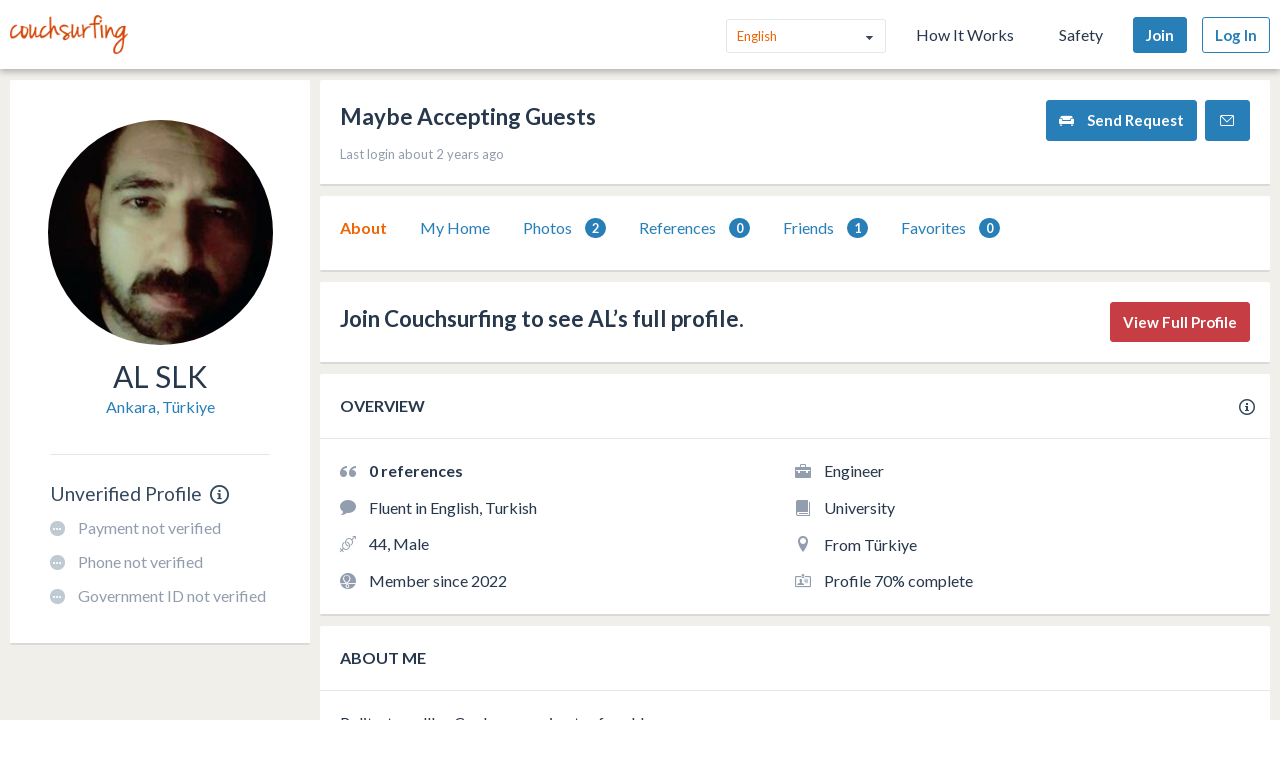

--- FILE ---
content_type: application/javascript
request_url: https://ht-assets.couchsurfing.com/assets/global/global-10ddc5584958c59c04b560f573668cebe78d103ad669c8d391fc29faeccd66af.js
body_size: 38716
content:
function _classCallCheck(e,t){if(!(e instanceof t))throw new TypeError("Cannot call a class as a function")}function _classCallCheck(e,t){if(!(e instanceof t))throw new TypeError("Cannot call a class as a function")}!function(e,t){"function"==typeof define&&define.amd?define("i18n",(function(){return t(e)})):"object"==typeof module&&module.exports?module.exports=t(e):e.I18n=t(e)}(this,(function(e){"use strict";var t=e&&e.I18n||{},n=Array.prototype.slice,i=function(e){return("0"+e.toString()).substr(-2)},o=function(e,t){return g("round",e,-t).toFixed(t)},r=function(e){var t=typeof e;return"function"===t||"object"===t},a=function(e){return"function"===typeof e},s=function(e){return null!=e},l=function(e){return Array.isArray?Array.isArray(e):"[object Array]"===Object.prototype.toString.call(e)},c=function(e){return"string"==typeof e||"[object String]"===Object.prototype.toString.call(e)},u=function(e){return"number"==typeof e||"[object Number]"===Object.prototype.toString.call(e)},d=function(e){return!0===e||!1===e},p=function(e){return null===e},g=function(e,t,n){return void 0===n||0==+n?Math[e](t):(t=+t,n=+n,isNaN(t)||"number"!=typeof n||n%1!=0?NaN:(t=t.toString().split("e"),+((t=(t=Math[e](+(t[0]+"e"+(t[1]?+t[1]-n:-n)))).toString().split("e"))[0]+"e"+(t[1]?+t[1]+n:n))))},f=function(e,t){return a(e)?e(t):e},h=function(e,t){var n,i;for(n in t)t.hasOwnProperty(n)&&(i=t[n],c(i)||u(i)||d(i)||l(i)||p(i)?e[n]=i:(null==e[n]&&(e[n]={}),h(e[n],i)));return e},m={day_names:["Sunday","Monday","Tuesday","Wednesday","Thursday","Friday","Saturday"],abbr_day_names:["Sun","Mon","Tue","Wed","Thu","Fri","Sat"],month_names:[null,"January","February","March","April","May","June","July","August","September","October","November","December"],abbr_month_names:[null,"Jan","Feb","Mar","Apr","May","Jun","Jul","Aug","Sep","Oct","Nov","Dec"],meridian:["AM","PM"]},v={precision:3,separator:".",delimiter:",",strip_insignificant_zeros:!1},_={unit:"$",precision:2,format:"%u%n",sign_first:!0,delimiter:",",separator:"."},y={unit:"%",precision:3,format:"%n%u",separator:".",delimiter:""},b=[null,"kb","mb","gb","tb"],w={defaultLocale:"en",locale:"en",defaultSeparator:".",placeholder:/(?:\{\{|%\{)(.*?)(?:\}\}?)/gm,fallbacks:!1,translations:{},missingBehaviour:"message",missingTranslationPrefix:""};return t.reset=function(){var e;for(e in w)this[e]=w[e]},t.initializeOptions=function(){var e;for(e in w)s(this[e])||(this[e]=w[e])},t.initializeOptions(),t.locales={},t.locales.get=function(e){var n=this[e]||this[t.locale]||this.default;return a(n)&&(n=n(e)),!1===l(n)&&(n=[n]),n},t.locales.default=function(e){var n=[],i=[];return e&&n.push(e),!e&&t.locale&&n.push(t.locale),t.fallbacks&&t.defaultLocale&&n.push(t.defaultLocale),n.forEach((function(e){var n=e.split("-"),o=null,r=null;3===n.length?(o=[n[0],n[1]].join("-"),r=n[0]):2===n.length&&(o=n[0]),-1===i.indexOf(e)&&i.push(e),t.fallbacks&&[o,r].forEach((function(t){null!=t&&t!==e&&-1===i.indexOf(t)&&i.push(t)}))})),n.length||n.push("en"),i},t.pluralization={},t.pluralization.get=function(e){return this[e]||this[t.locale]||this.default},t.pluralization.default=function(e){switch(e){case 0:return["zero","other"];case 1:return["one"];default:return["other"]}},t.currentLocale=function(){return this.locale||this.defaultLocale},t.isSet=s,t.lookup=function(e,t){t=t||{};var n,i,o,r,a=this.locales.get(t.locale).slice();for(o=this.getFullScope(e,t);a.length;)if(n=a.shift(),i=o.split(this.defaultSeparator),r=this.translations[n]){for(;i.length&&null!=(r=r[i.shift()]););if(null!=r)return r}if(s(t.defaultValue))return f(t.defaultValue,e)},t.pluralizationLookupWithoutFallback=function(e,t,n){var i,o,a=this.pluralization.get(t)(e);if(r(n))for(;a.length;)if(i=a.shift(),s(n[i])){o=n[i];break}return o},t.pluralizationLookup=function(e,t,n){n=n||{};var i,o,a,l,c=this.locales.get(n.locale).slice();for(t=this.getFullScope(t,n);c.length;)if(i=c.shift(),o=t.split(this.defaultSeparator),a=this.translations[i]){for(;o.length&&(a=a[o.shift()],r(a));)0===o.length&&(l=this.pluralizationLookupWithoutFallback(e,i,a));if(null!=l)break}return null==l&&s(n.defaultValue)&&(l=r(n.defaultValue)?this.pluralizationLookupWithoutFallback(e,n.locale,n.defaultValue):n.defaultValue,a=n.defaultValue),{message:l,translations:a}},t.meridian=function(){var e=this.lookup("time"),t=this.lookup("date");return e&&e.am&&e.pm?[e.am,e.pm]:t&&t.meridian?t.meridian:m.meridian},t.prepareOptions=function(){for(var e,t=n.call(arguments),i={};t.length;)if("object"==typeof(e=t.shift()))for(var o in e)e.hasOwnProperty(o)&&(s(i[o])||(i[o]=e[o]));return i},t.createTranslationOptions=function(e,t){var n=[{scope:e}];return s(t.defaults)&&(n=n.concat(t.defaults)),s(t.defaultValue)&&n.push({message:t.defaultValue}),n},t.translate=function(e,t){t=t||{};var n,i=this.createTranslationOptions(e,t),o=e,a=this.prepareOptions(t);return delete a.defaultValue,i.some((function(t){if(s(t.scope)?(o=t.scope,n=this.lookup(o,a)):s(t.message)&&(n=f(t.message,e)),null!=n)return!0}),this)?("string"==typeof n?n=this.interpolate(n,t):l(n)?n=n.map((function(e){return"string"==typeof e?this.interpolate(e,t):e}),this):r(n)&&s(t.count)&&(n=this.pluralize(t.count,o,t)),n):this.missingTranslation(e,t)},t.interpolate=function(e,t){if(null===e)return e;t=t||{};var n,i,o,r,a=e.match(this.placeholder);if(!a)return e;for(;a.length;)o=(n=a.shift()).replace(this.placeholder,"$1"),i=s(t[o])?t[o].toString().replace(/\$/gm,"_#$#_"):o in t?this.nullPlaceholder(n,e,t):this.missingPlaceholder(n,e,t),r=new RegExp(n.replace(/{/gm,"\\{").replace(/}/gm,"\\}")),e=e.replace(r,i);return e.replace(/_#\$#_/g,"$")},t.pluralize=function(e,t,n){var i,o;return n=this.prepareOptions({count:String(e)},n),void 0===(o=this.pluralizationLookup(e,t,n)).translations||null==o.translations?this.missingTranslation(t,n):void 0!==o.message&&null!=o.message?this.interpolate(o.message,n):(i=this.pluralization.get(n.locale),this.missingTranslation(t+"."+i(e)[0],n))},t.missingTranslation=function(e,t){if("guess"===this.missingBehaviour){var n=e.split(".").slice(-1)[0];return(this.missingTranslationPrefix.length>0?this.missingTranslationPrefix:"")+n.replace("_"," ").replace(/([a-z])([A-Z])/g,(function(e,t,n){return t+" "+n.toLowerCase()}))}return'[missing "'+[null!=t&&null!=t.locale?t.locale:this.currentLocale(),this.getFullScope(e,t)].join(this.defaultSeparator)+'" translation]'},t.missingPlaceholder=function(e){return"[missing "+e+" value]"},t.nullPlaceholder=function(){return t.missingPlaceholder.apply(t,arguments)},t.toNumber=function(e,t){t=this.prepareOptions(t,this.lookup("number.format"),v);var n,i,r=e<0,a=o(Math.abs(e),t.precision).toString().split("."),s=[],l=t.format||"%n",c=r?"-":"";for(e=a[0],n=a[1];e.length>0;)s.unshift(e.substr(Math.max(0,e.length-3),3)),e=e.substr(0,e.length-3);return i=s.join(t.delimiter),t.strip_insignificant_zeros&&n&&(n=n.replace(/0+$/,"")),t.precision>0&&n&&(i+=t.separator+n),i=(l=t.sign_first?"%s"+l:l.replace("%n","%s%n")).replace("%u",t.unit).replace("%n",i).replace("%s",c)},t.toCurrency=function(e,t){return t=this.prepareOptions(t,this.lookup("number.currency.format"),this.lookup("number.format"),_),this.toNumber(e,t)},t.localize=function(e,t,n){switch(n||(n={}),e){case"currency":return this.toCurrency(t);case"number":return e=this.lookup("number.format"),this.toNumber(t,e);case"percentage":return this.toPercentage(t);default:var i;return i=e.match(/^(date|time)/)?this.toTime(e,t):t.toString(),this.interpolate(i,n)}},t.parseDate=function(e){var t,n,i;if("object"==typeof e)return e;if(t=e.toString().match(/(\d{4})-(\d{2})-(\d{2})(?:[ T](\d{2}):(\d{2}):(\d{2})([\.,]\d{1,3})?)?(Z|\+00:?00)?/)){for(var o=1;o<=6;o++)t[o]=parseInt(t[o],10)||0;t[2]-=1,i=t[7]?1e3*("0"+t[7]):null,n=t[8]?new Date(Date.UTC(t[1],t[2],t[3],t[4],t[5],t[6],i)):new Date(t[1],t[2],t[3],t[4],t[5],t[6],i)}else"number"==typeof e?(n=new Date).setTime(e):e.match(/([A-Z][a-z]{2}) ([A-Z][a-z]{2}) (\d+) (\d+:\d+:\d+) ([+-]\d+) (\d+)/)?(n=new Date).setTime(Date.parse([RegExp.$1,RegExp.$2,RegExp.$3,RegExp.$6,RegExp.$4,RegExp.$5].join(" "))):(e.match(/\d+ \d+:\d+:\d+ [+-]\d+ \d+/),(n=new Date).setTime(Date.parse(e)));return n},t.strftime=function(e,n){var o=this.lookup("date"),r=t.meridian();if(o||(o={}),o=this.prepareOptions(o,m),isNaN(e.getTime()))throw new Error("I18n.strftime() requires a valid date object, but received an invalid date.");var a=e.getDay(),s=e.getDate(),l=e.getFullYear(),c=e.getMonth()+1,u=e.getHours(),d=u,p=u>11?1:0,g=e.getSeconds(),f=e.getMinutes(),h=e.getTimezoneOffset(),v=Math.floor(Math.abs(h/60)),_=Math.abs(h)-60*v,y=(h>0?"-":"+")+(v.toString().length<2?"0"+v:v)+(_.toString().length<2?"0"+_:_);return d>12?d-=12:0===d&&(d=12),n=(n=(n=(n=(n=(n=(n=(n=(n=(n=(n=(n=(n=(n=(n=(n=(n=(n=(n=(n=(n=(n=(n=n.replace("%a",o.abbr_day_names[a])).replace("%A",o.day_names[a])).replace("%b",o.abbr_month_names[c])).replace("%B",o.month_names[c])).replace("%d",i(s))).replace("%e",s)).replace("%-d",s)).replace("%H",i(u))).replace("%-H",u)).replace("%I",i(d))).replace("%-I",d)).replace("%m",i(c))).replace("%-m",c)).replace("%M",i(f))).replace("%-M",f)).replace("%p",r[p])).replace("%S",i(g))).replace("%-S",g)).replace("%w",a)).replace("%y",i(l))).replace("%-y",i(l).replace(/^0+/,""))).replace("%Y",l)).replace("%z",y)},t.toTime=function(e,t){var n=this.parseDate(t),i=this.lookup(e);return n.toString().match(/invalid/i)?n.toString():i?this.strftime(n,i):n.toString()},t.toPercentage=function(e,t){return t=this.prepareOptions(t,this.lookup("number.percentage.format"),this.lookup("number.format"),y),this.toNumber(e,t)},t.toHumanSize=function(e,t){for(var n,i,o=1024,r=e,a=0;r>=o&&a<4;)r/=o,a+=1;return 0===a?(n=this.t("number.human.storage_units.units.byte",{count:r}),i=0):(n=this.t("number.human.storage_units.units."+b[a]),i=r-Math.floor(r)==0?0:1),t=this.prepareOptions(t,{unit:n,precision:i,format:"%n%u",delimiter:""}),this.toNumber(r,t)},t.getFullScope=function(e,t){return t=t||{},l(e)&&(e=e.join(this.defaultSeparator)),t.scope&&(e=[t.scope,e].join(this.defaultSeparator)),e},t.extend=function(e,t){return void 0===e&&void 0===t?{}:h(e,t)},t.t=t.translate,t.l=t.localize,t.p=t.pluralize,t})),Array.prototype.indexOf||(Array.prototype.indexOf=function(e){"use strict";if(null==this)throw new TypeError;var t=Object(this),n=t.length>>>0;if(0===n)return-1;var i=0;if(arguments.length>1&&((i=Number(arguments[1]))!=i?i=0:0!=i&&i!=1/0&&i!=-1/0&&(i=(i>0||-1)*Math.floor(Math.abs(i)))),i>=n)return-1;for(var o=i>=0?i:Math.max(n-Math.abs(i),0);o<n;o++)if(o in t&&t[o]===e)return o;return-1}),Array.prototype.forEach||(Array.prototype.forEach=function(e,t){var n,i;if(null==this)throw new TypeError("this is null or not defined");var o=Object(this),r=o.length>>>0;if("[object Function]"!=={}.toString.call(e))throw new TypeError(e+" is not a function");for(t&&(n=t),i=0;i<r;){var a;Object.prototype.hasOwnProperty.call(o,i)&&(a=o[i],e.call(n,a,i,o)),i++}}),Array.prototype.some||(Array.prototype.some=function(e){"use strict";if(null==this)throw new TypeError;var t=Object(this),n=t.length>>>0;if("function"!=typeof e)throw new TypeError;for(var i=arguments.length>=2?arguments[1]:void 0,o=0;o<n;o++)if(o in t&&e.call(i,t[o],o,t))return!0;return!1}),Array.prototype.map||(Array.prototype.map=function(e){var t,n,i;if(null==this)throw new TypeError("this is null or not defined");var o=Object(this),r=o.length>>>0;if("function"!=typeof e)throw new TypeError(e+" is not a function");for(arguments.length>1&&(t=arguments[1]),n=new Array(r),i=0;i<r;){var a,s;i in o&&(a=o[i],s=e.call(t,a,i,o),n[i]=s),i++}return n}),Function.prototype.bind||function(){var e=Array.prototype.slice;Function.prototype.bind=function(t){if("function"!=typeof this)throw new TypeError("Function.prototype.bind - what is trying to be bound is not callable");var n=e.call(arguments,1),i=n.length,o=this,r=function(){},a=function(){return n.length=i,n.push.apply(n,arguments),o.apply(r.prototype.isPrototypeOf(this)?this:t,n)};return this.prototype&&(r.prototype=this.prototype),a.prototype=new r,a}}(),function(e,t){"function"==typeof define&&define.amd?define(["i18n"],t):"object"==typeof module&&module.exports?t(require("i18n")):t(e.I18n)}(this,(function(e){"use strict";e.translations={de:{front:{couch:{no_about_info:"Dieser Gastgeber hat keine \u201e\xdcber mich\u201c-Infos angegeben",no_last_minute:"Dieser Gastgeber akzeptiert keine Last-Minute-Anfragen",preferred_gender_to_host:"Bevorzugtes Geschlecht des Gastes: %{gender}",preferred_guests_count:"Bevorzugte maximale Anzahl von G\xe4sten: %{count}"},couch_status:{accepting:"Nimmt G\xe4ste auf",maybe:"Nimmt vielleicht G\xe4ste auf"},cslang:{friends:"Freunde",friends_in_common:"Gemeinsame Freunde",last_login_time_ago:"Letzte Anmeldung vor %{time}",references:"Referenzen",speaks:"Spricht"},datetime:{days:{0:"Sonntag",1:"Montag",2:"Dienstag",3:"Mittwoch",4:"Donnerstag",5:"Freitag",6:"Samstag"}},errors:{cs_cant_fetch_data:"Couchsurfing konnte deine Daten nicht abrufen. Bitte versuche es sp\xe4ter erneut oder wende dich an den Support.",field_cannot_be_empty:"Das Feld darf nicht leer sein.",invalid_phone_number:"Ung\xfcltige Handynummer",payment_code_invalid:"Dieser Code ist leider ung\xfcltig. Bitte gib ihn erneut ein oder wende dich an ",reference_retrieving:'<p>Beim Abrufen der Referenzen ist ein Problem aufgetreten. <a href="%{retry_url}">Bitte versuche es erneut</a>.</p>',response_min_10_chars:"Deine Antwort sollte mindestens 10 Zeichen lang sein.",response_min_260_chars:"Deine Antwort muss weniger als 260 Zeichen lang sein.",something_went_wrong:"Da ist leider etwas schief gelaufen. Versuche es bitte erneut.",we_didnt_get_try_again:"Das haben wir leider nicht verstanden. Aktualisiere die Seite oder versuche es sp\xe4ter erneut."},gender:{any:"Egal",female:"Weiblich",male:"M\xe4nnlich"},helpers:{city_you_live:"Stadt, in der du wohnst",clear_dates:"Daten zur\xfccksetzen",close:"Schlie\xdfen",date_unavailable:"Datum ist nicht verf\xfcgbar",hide_form:"Formular ausblenden",need_to_clarify:"M\xf6chtest du etwas hinzuf\xfcgen oder klarstellen? Schreibe eine kurze Antwort.",read_more:"Mehr anzeigen",verified_member:"Verifiziertes Mitglied"},location:{where_live:"Wo wohnst du?"},pagination:{next_page:"N\xe4chste Seite",previous_page:"Vorherige Seite",to_first_page:"Zur ersten Seite",to_last_page:"Zur letzten Seite"},placeholder:{address_venue_city:"Adresse, Veranstaltungsort oder Stadt",city_eg:"z.\xa0B.: Paris",city_name:"Stadt (z.\xa0B.: San Francisco)",country2_eg:"z.\xa0B.: Japan",country_eg:"z.\xa0B.: Spanien",group_name:"Name oder Stichwort",language2_eg:"z.\xa0B.: Suaheli",language_eg:"z.\xa0B.: Deutsch",member_name:"Name oder Benutzername",street_eg:"z.\xa0B.: Beispielstra\xdfe 123",type_place:"Gib einen Ort ein\xa0\u2026"},user:{not_hosting_these_days:"Dieser Gastgeber nimmt an diesen Tagen keine G\xe4ste auf: ",report_user:"Diesen Benutzer melden"},verification:{get_verified:"Lass dich verifizieren",reason_faster_response:"Verifizierte Reisende finden mehr Gastgeber und k\xf6nnen doppelt so schnell als Gast aufgenommen werden"}}},en:{front:{couch:{no_about_info:"This host has not specified about info",no_last_minute:"This host doesn't accept last minute requests",preferred_gender_to_host:"Preferred gender to host: %{gender}",preferred_guests_count:"Preferred maximum guests count: %{count}"},couch_status:{accepting:"Accepting Guests",maybe:"Maybe Accepting Guests"},cslang:{friends:"Friends",friends_in_common:"Friends in Common",last_login_time_ago:"Last login %{time} ago",references:"References",speaks:"Speaks"},datetime:{days:{0:"Sunday",1:"Monday",2:"Tuesday",3:"Wednesday",4:"Thursday",5:"Friday",6:"Saturday"}},errors:{cs_cant_fetch_data:"Couchsurfing couldn't fetch your data. Please try again later or contact support",field_cannot_be_empty:"Field cannot be empty.",invalid_phone_number:"Invalid phone number",payment_code_invalid:"Sorry, that code is invalid. Please re-enter or contact ",reference_retrieving:'<p>There was an issue retrieving the references. <a href="%{retry_url}">Please try again</a>.</p>',response_min_10_chars:"Your response should have at least 10 characters.",response_min_260_chars:"Your response must be less than 260 characters.",something_went_wrong:"Sorry, something went wrong. Try again, please.",we_didnt_get_try_again:"Sorry but we didn't get that. Refresh the page or try again later."},gender:{any:"Any",female:"Female",male:"Male"},helpers:{city_you_live:"City where you live",clear_dates:"Clear dates",close:"Close",date_unavailable:"Date is unavailable",hide_form:"Hide Form",need_to_clarify:"Need to clarify something? Write a brief response",read_more:"Read More",verified_member:"Verified Member"},location:{where_live:"Where do you live?"},pagination:{next_page:"Next page",previous_page:"Previous page",to_first_page:"Go to first page",to_last_page:"Go to last page"},placeholder:{address_venue_city:"Address, Venue or City",city_eg:"e.g.: Paris",city_name:"City (e.g.: San Francisco)",country2_eg:"e.g.: Japan",country_eg:"e.g.: Spain",group_name:"Name or Keyword",language2_eg:"e.g.: Swahili",language_eg:"e.g.: German",member_name:"Name or Username",street_eg:"e.g.: 12345 6th Street",type_place:"Type a place..."},user:{not_hosting_these_days:"This host prefers not to host these days: ",report_user:"Report this user"},verification:{get_verified:"Get Verified",reason_faster_response:"Verified travelers find more hosts and could get hosted twice as fast"}}},es:{front:{couch:{no_about_info:"Este anfitri\xf3n no ha proporcionado ninguna informaci\xf3n personal",no_last_minute:"Este anfitri\xf3n no acepta solicitudes de \xfaltima hora",preferred_gender_to_host:"Preferencia de sexo a alojar: %{gender}",preferred_guests_count:"Preferencia de n\xfamero m\xe1ximo de invitados: %{count}"},couch_status:{accepting:"Acepta invitados",maybe:"Puede aceptar invitados"},cslang:{friends:"Amigos",friends_in_common:"Amigos en com\xfan",last_login_time_ago:"\xdaltima conexi\xf3n hace %{time}",references:"Recomendaciones",speaks:"Habla"},datetime:{days:{0:"Domingo",1:"Lunes",2:"Martes",3:"Mi\xe9rcoles",4:"Jueves",5:"Viernes",6:"S\xe1bado"}},errors:{cs_cant_fetch_data:"Couchsurfing no pudo cargar tus datos. Int\xe9ntalo de nuevo m\xe1s tarde o contacta con el servicio t\xe9cnico.",field_cannot_be_empty:"El campo no puede estar vac\xedo.",invalid_phone_number:"El n\xfamero de tel\xe9fono no es v\xe1lido.",payment_code_invalid:"Lo sentimos, ese c\xf3digo no es v\xe1lido. Vuelve a introducirlo o contacta con ",reference_retrieving:'<p>Se ha producido un problema al cargar las recomendaciones. <a href="%{retry_url}">Int\xe9ntalo de nuevo</a>.</p>',response_min_10_chars:"Tu respuesta debe tener al menos 10\xa0caracteres.",response_min_260_chars:"Tu respuesta debe tener menos de 260\xa0caracteres.",something_went_wrong:"Lo sentimos, se ha producido un error. Int\xe9ntalo de nuevo.",we_didnt_get_try_again:"Lo sentimos, pero no lo hemos entendido. Actualiza la p\xe1gina o int\xe9ntalo de nuevo m\xe1s tarde."},gender:{any:"Cualquiera",female:"Mujer",male:"Hombre"},helpers:{city_you_live:"Ciudad donde vives",clear_dates:"Borrar fechas",close:"Cerrar",date_unavailable:"La fecha no est\xe1 disponible",hide_form:"Ocultar formulario",need_to_clarify:"\xbfNecesitas aclarar algo? Escribe una respuesta breve",read_more:"Leer m\xe1s",verified_member:"Miembro verificado"},location:{where_live:"\xbfD\xf3nde vives?"},pagination:{next_page:"P\xe1gina siguiente",previous_page:"P\xe1gina anterior",to_first_page:"Ir a la primera p\xe1gina",to_last_page:"Ir a la \xfaltima p\xe1gina"},placeholder:{address_venue_city:"Direcci\xf3n, lugar o ciudad",city_eg:"p.\xa0ej.: Par\xeds",city_name:"Ciudad (p.\xa0ej.: San Francisco)",country2_eg:"p.\xa0ej.: Jap\xf3n",country_eg:"p.\xa0ej.: Espa\xf1a",group_name:"Nombre o palabra clave",language2_eg:"p.\xa0ej.: Suajili",language_eg:"p.\xa0ej.: Alem\xe1n",member_name:"Nombre o nombre de usuario",street_eg:"p.\xa0ej.: Calle Mayor 1234",type_place:"Escribe un lugar..."},user:{not_hosting_these_days:"Este anfitri\xf3n prefiere no alojar viajeros durante estos d\xedas: ",report_user:"Denunciar a este usuario"},verification:{get_verified:"Obt\xe9n una verificaci\xf3n",reason_faster_response:"Los viajeros verificados encuentran m\xe1s anfitriones y pueden encontrar alojamiento dos veces m\xe1s r\xe1pido"}}},fr:{front:{couch:{no_about_info:"Cet h\xf4te n'a pas fourni d'informations le concernant",no_last_minute:"Cet h\xf4te n'accepte pas les demandes de derni\xe8re minute",preferred_gender_to_host:"Je pr\xe9f\xe8re h\xe9berger\xa0: %{gender}",preferred_guests_count:"Nombre maximal de personnes\xa0: %{count}"},couch_status:{accepting:"Accepte des invit\xe9s",maybe:"Accepte \xe9ventuellement des demandes d'h\xe9bergement"},cslang:{friends:"Amis",friends_in_common:"Amis en commun",last_login_time_ago:"Derni\xe8re connexion il y a %{time}",references:"Avis",speaks:"Langues parl\xe9es\xa0:"},datetime:{days:{0:"Dimanche",1:"Lundi",2:"Mardi",3:"Mercredi",4:"Jeudi",5:"Vendredi",6:"Samedi"}},errors:{cs_cant_fetch_data:"Couchsurfing n'a pas pu r\xe9cup\xe9rer vos donn\xe9es. Veuillez r\xe9essayer plus tard ou contacter l'assistance.",field_cannot_be_empty:"Le champ ne peut pas \xeatre vide.",invalid_phone_number:"Num\xe9ro de t\xe9l\xe9phone non valide",payment_code_invalid:"Nous sommes d\xe9sol\xe9s, mais ce code n'est pas valide. Veuillez le saisir \xe0 nouveau ou contacter l'assistance. ",reference_retrieving:'<p>Une erreur s\'est produite lors de la r\xe9cup\xe9ration des avis. <a href="%{retry_url}">Veuillez r\xe9essayer</a>.</p>',response_min_10_chars:"Votre r\xe9ponse doit comporter au moins 10\xa0caract\xe8res.",response_min_260_chars:"Votre r\xe9ponse doit comporter moins de 260\xa0caract\xe8res.",something_went_wrong:"Nous sommes d\xe9sol\xe9s, mais une erreur s'est produite. Veuillez r\xe9essayer.",we_didnt_get_try_again:"Nous sommes d\xe9sol\xe9s, cela n'a pas fonctionn\xe9. Veuillez actualiser la page ou r\xe9essayer plus tard."},gender:{any:"Tous",female:"Femme",male:"Homme"},helpers:{city_you_live:"Votre ville de r\xe9sidence",clear_dates:"Effacer les dates",close:"Fermer",date_unavailable:"La date n'est pas disponible",hide_form:"Masquer le formulaire",need_to_clarify:"Vous avez besoin de clarifier un point\xa0? R\xe9digez une br\xe8ve r\xe9ponse",read_more:"Afficher plus",verified_member:"Membre v\xe9rifi\xe9"},location:{where_live:"O\xf9 vivez-vous\xa0?"},pagination:{next_page:"Page suivante",previous_page:"Page pr\xe9c\xe9dente",to_first_page:"Acc\xe9der \xe0 la premi\xe8re page",to_last_page:"Acc\xe9der \xe0 la derni\xe8re page"},placeholder:{address_venue_city:"Adresse, lieu ou ville",city_eg:"par ex. Paris",city_name:"Ville (par ex. San Francisco)",country2_eg:"par ex. Japon",country_eg:"par ex. Espagne",group_name:"Nom ou mot-cl\xe9",language2_eg:"par ex. swahili",language_eg:"par ex. allemand",member_name:"Nom ou nom d'utilisateur",street_eg:"par ex. 12345 6th Street",type_place:"Saisissez un nom de lieu..."},user:{not_hosting_these_days:"Cet h\xf4te pr\xe9f\xe8re ne pas recevoir de voyageurs les jours suivants\xa0: ",report_user:"Signaler cet utilisateur"},verification:{get_verified:"Devenez membre v\xe9rifi\xe9",reason_faster_response:"Les voyageurs v\xe9rifi\xe9s re\xe7oivent plus de propositions et sont log\xe9s jusqu'\xe0 deux fois plus rapidement"}}},it:{front:{couch:{no_about_info:"Questo padrone di casa non ha dato informazioni",no_last_minute:"Questo padrone di casa non accetta richieste last-minute",preferred_gender_to_host:"Preferenze per il sesso dei padroni di casa: %{gender}",preferred_guests_count:"Preferenze per il numero massimo di ospiti: %{count}"},couch_status:{accepting:"Accetta ospiti",maybe:"Potrebbe accettare ospiti"},cslang:{friends:"Amici",friends_in_common:"Amici in comune",last_login_time_ago:"Ultimo accesso %{time} fa",references:"Referenze",speaks:"Parla"},datetime:{days:{0:"Domenica",1:"Luned\xec",2:"Marted\xec",3:"Mercoled\xec",4:"Gioved\xec",5:"Venerd\xec",6:"Sabato"}},errors:{cs_cant_fetch_data:"Couchsurfing non \xe8 riuscita a recuperare i tuoi dati. Riprova pi\xf9 tardi o contatta l'assistenza",field_cannot_be_empty:"Il campo non pu\xf2 essere vuoto.",invalid_phone_number:"Numero di telefono non valido",payment_code_invalid:"Spiacenti, il codice non \xe8 valido. Immettilo nuovamente o contattaci ",reference_retrieving:'<p>Si \xe8 verificato un problema durante il recupero delle referenze. <a href="%{retry_url}">Riprova</a>.</p>',response_min_10_chars:"La risposta deve contenere almeno 10 caratteri.",response_min_260_chars:"La risposta deve contenere meno di 260 caratteri.",something_went_wrong:"Spiacenti, si \xe8 verificato un errore. Riprova.",we_didnt_get_try_again:"Spiacenti, non abbiamo capito. Aggiorna la pagina o riprova pi\xf9 tardi."},gender:{any:"Nessuna",female:"Donna",male:"Uomo"},helpers:{city_you_live:"Citt\xe0 di residenza",clear_dates:"Cancella date",close:"Chiudi",date_unavailable:"Data non disponibile",hide_form:"Nascondi modulo",need_to_clarify:"Hai bisogno di chiarimenti? Scrivi una breve risposta",read_more:"Leggi di pi\xf9",verified_member:"Membro verificato"},location:{where_live:"Dove abiti?"},pagination:{next_page:"Pagina successiva",previous_page:"Pagina precedente",to_first_page:"Vai alla prima pagina",to_last_page:"Vai all'ultima pagina"},placeholder:{address_venue_city:"Indirizzo, sede o citt\xe0",city_eg:"ad esempio: Parigi",city_name:"Citt\xe0 (ad esempio: San Francisco)",country2_eg:"ad esempio: Giappone",country_eg:"ad esempio: Spagna",group_name:"Nome o parola chiave",language2_eg:"ad esempio: Swahili",language_eg:"ad esempio: tedesco",member_name:"Nome o nome utente",street_eg:"ad esempio: 12345 6th Street",type_place:"Digita una localit\xe0..."},user:{not_hosting_these_days:"Questo padrone di casa preferisce non ospitare in questi giorni: ",report_user:"Segnala questo utente"},verification:{get_verified:"Diventa verificato",reason_faster_response:"I viaggiatori verificati possono trovare ospitalit\xe0 molto pi\xf9 rapidamente"}}},pl:{front:{couch:{no_about_info:"Ten gospodarz nie poda\u0142 informacji o sobie",no_last_minute:"Ten gospodarz nie przyjmuje zam\xf3wie\u0144 last minute",preferred_gender_to_host:"Preferowana p\u0142e\u0107 go\u015bci: %{gender}",preferred_guests_count:"Preferowana maksymalna liczba go\u015bci: %{count}"},couch_status:{accepting:"Przyjmuje go\u015bci",maybe:"By\u0107 mo\u017ce przyjmuje go\u015bci"},cslang:{friends:"Znajomi",friends_in_common:"Wsp\xf3lni znajomi",last_login_time_ago:"Ostatnie logowanie %{time} temu",references:"Opinie",speaks:"Znajomo\u015b\u0107 j\u0119zyk\xf3w:"},datetime:{days:{0:"niedziela",1:"poniedzia\u0142ek",2:"wtorek",3:"\u015broda",4:"czwartek",5:"pi\u0105tek",6:"sobota"}},errors:{cs_cant_fetch_data:"Serwis Couchsurfing nie mo\u017ce pobra\u0107 danych. Spr\xf3buj ponownie p\xf3\u017aniej lub skontaktuj si\u0119 z obs\u0142ug\u0105 klienta",field_cannot_be_empty:"Pole nie mo\u017ce by\u0107 puste.",invalid_phone_number:"Nieprawid\u0142owy numer telefonu",payment_code_invalid:"Niestety ten kod jest nieprawid\u0142owy. Wprowad\u017a go ponownie lub skontaktuj si\u0119 ",reference_retrieving:'<p>Wyst\u0105pi\u0142 problem podczas pobierania opinii. <a href="%{retry_url}">Spr\xf3buj ponownie</a>.</p>',response_min_10_chars:"Odpowied\u017a powinna mie\u0107 co najmniej 10 znak\xf3w.",response_min_260_chars:"Odpowied\u017a musi mie\u0107 mniej ni\u017c 260 znak\xf3w.",something_went_wrong:"Niestety co\u015b posz\u0142o nie tak. Spr\xf3buj ponownie.",we_didnt_get_try_again:"Niestety nie uda\u0142o si\u0119 nam. Od\u015bwie\u017c stron\u0119 lub spr\xf3buj ponownie p\xf3\u017aniej."},gender:{any:"Dowolna",female:"Kobieta",male:"M\u0119\u017cczyzna"},helpers:{city_you_live:"Miasto, w kt\xf3rym mieszkasz",clear_dates:"Wyczy\u015b\u0107 daty",close:"Blisko",date_unavailable:"Data jest niedost\u0119pna",hide_form:"Ukryj formularz",need_to_clarify:"Chcesz co\u015b wyja\u015bni\u0107? Napisz kr\xf3tk\u0105 odpowied\u017a",read_more:"Wy\u015bwietl wi\u0119cej",verified_member:"Zweryfikowany u\u017cytkownik"},location:{where_live:"Gdzie mieszkasz?"},pagination:{next_page:"Nast\u0119pna strona",previous_page:"Poprzednia strona",to_first_page:"Przejd\u017a do pierwszej strony",to_last_page:"Przejd\u017a do ostatniej strony"},placeholder:{address_venue_city:"Adres, miejsce lub miasto",city_eg:"np.: Pary\u017c",city_name:"Miasto (np. San Francisco)",country2_eg:"np.: Japonia",country_eg:"np.: Hiszpania",group_name:"Nazwa lub s\u0142owo kluczowe",language2_eg:"np.: Suahili",language_eg:"np.: niemiecki",member_name:"Imi\u0119/nazwisko lub nazwa u\u017cytkownika",street_eg:"np.: 6. ulica 12345",type_place:"Wpisz miejsce..."},user:{not_hosting_these_days:"Ten gospodarz woli nie przyjmowa\u0107 go\u015bci w tych dniach: ",report_user:"Zg\u0142o\u015b tego u\u017cytkownika"},verification:{get_verified:"Przejd\u017a weryfikacj\u0119",reason_faster_response:"Zweryfikowani podr\xf3\u017cnicy znajduj\u0105 wi\u0119cej gospodarzy i mog\u0105 znale\u017a\u0107 nocleg dwa razy szybciej"}}},pt:{front:{couch:{no_about_info:"Este anfitri\xe3o n\xe3o especificou informa\xe7\xf5es no Sobre",no_last_minute:"Este anfitri\xe3o n\xe3o aceita solicita\xe7\xf5es de \xfaltima hora",preferred_gender_to_host:"Sexo preferido para hospedar: %{gender}",preferred_guests_count:"N\xfamero m\xe1ximo de h\xf3spedes: %{count}"},couch_status:{accepting:"Aceita h\xf3spedes",maybe:"Talvez aceite h\xf3spedes"},cslang:{friends:"Amigos",friends_in_common:"Amigos em Comum",last_login_time_ago:"\xdaltimo login h\xe1 %{time} ",references:"Refer\xeancias",speaks:"Fala"},datetime:{days:{0:"Domingo",1:"Segunda-feira",2:"Ter\xe7a-feira",3:"Quarta-feira",4:"Quinta-feira",5:"Sexta-feira",6:"S\xe1bado"}},errors:{cs_cant_fetch_data:"O Couchsurfing n\xe3o conseguiu obter seus dados. Tente novamente mais tarde ou entre em contato com o suporte",field_cannot_be_empty:"O campo n\xe3o pode estar vazio.",invalid_phone_number:"N\xfamero de telefone inv\xe1lido",payment_code_invalid:"Esse c\xf3digo \xe9 inv\xe1lido. Redigite-o ou fale com ",reference_retrieving:'<p>Houve um problema ao recuperar as refer\xeancias. <a href="%{retry_url}">Tente novamente</a>.</p>',response_min_10_chars:"Sua resposta deve ter pelo menos 10 caracteres.",response_min_260_chars:"Sua resposta deve ter menos que 260 caracteres.",something_went_wrong:"Algo deu errado. Tente novamente.",we_didnt_get_try_again:"N\xe3o conseguimos entender. Atualize a p\xe1gina ou tente novamente mais tarde."},gender:{any:"Indiferente",female:"Feminino",male:"Masculino"},helpers:{city_you_live:"A cidade onde voc\xea mora",clear_dates:"Limpar datas",close:"Fechar",date_unavailable:"A data n\xe3o est\xe1 dispon\xedvel",hide_form:"Ocultar formul\xe1rio",need_to_clarify:"Precisa esclarecer algo? Escreva uma resposta curta",read_more:"Ler mais",verified_member:"Membro Verificado"},location:{where_live:"Onde voc\xea mora?"},pagination:{next_page:"Nova p\xe1gina",previous_page:"P\xe1gina anterior",to_first_page:"Ir para a primeira p\xe1gina",to_last_page:"Ir para a \xfaltima p\xe1gina"},placeholder:{address_venue_city:"Endere\xe7o, local ou cidade",city_eg:"p. ex.: Paris",city_name:"Cidade (p. ex.: S\xe3o Francisco)",country2_eg:"p. ex.: Jap\xe3o",country_eg:"p. ex.: Espanha",group_name:"Nome ou palavra-chave",language2_eg:"p. ex.: Swahili",language_eg:"p. ex.: Alem\xe3o",member_name:"Nome ou nome de usu\xe1rio",street_eg:"p. ex.: Rua 6, 12.345",type_place:"Digite um lugar..."},user:{not_hosting_these_days:"O anfitri\xe3o prefere n\xe3o hospedar ningu\xe9m nestes dias: ",report_user:"Denunciar este usu\xe1rio"},verification:{get_verified:"Seja membro verificado",reason_faster_response:"Viajantes verificados encontram mais anfitri\xf5es e conseguem se hospedar duas vezes mais r\xe1pido"}}},ru:{front:{couch:{no_about_info:"\u042d\u0442\u043e\u0442 \u0445\u043e\u0437\u044f\u0438\u043d \u0436\u0438\u043b\u044c\u044f \u043d\u0435 \u043f\u0440\u0435\u0434\u043e\u0441\u0442\u0430\u0432\u0438\u043b \u0438\u043d\u0444\u043e\u0440\u043c\u0430\u0446\u0438\u044e",no_last_minute:"\u042d\u0442\u043e\u0442 \u0445\u043e\u0437\u044f\u0438\u043d \u0436\u0438\u043b\u044c\u044f \u043d\u0435 \u043f\u0440\u0438\u043d\u0438\u043c\u0430\u0435\u0442 \u0433\u043e\u0440\u044f\u0449\u0438\u0435 \u0437\u0430\u043f\u0440\u043e\u0441\u044b",preferred_gender_to_host:"\u041f\u0440\u0435\u0434\u043f\u043e\u0447\u0442\u0438\u0442\u0435\u043b\u044c\u043d\u044b\u0439 \u043f\u043e\u043b \u0433\u043e\u0441\u0442\u0435\u0439: %{gender}",
preferred_guests_count:"\u041f\u0440\u0435\u0434\u043f\u043e\u0447\u0442\u0438\u0442\u0435\u043b\u044c\u043d\u043e\u0435 \u043c\u0430\u043a\u0441\u0438\u043c\u0430\u043b\u044c\u043d\u043e\u0435 \u043a\u043e\u043b\u0438\u0447\u0435\u0441\u0442\u0432\u043e \u0433\u043e\u0441\u0442\u0435\u0439: %{count}"},couch_status:{accepting:"\u041f\u0440\u0438\u043d\u0438\u043c\u0430\u0435\u0442 \u0433\u043e\u0441\u0442\u0435\u0439",maybe:"\u0412\u043e\u0437\u043c\u043e\u0436\u043d\u043e, \u043f\u0440\u0438\u043d\u0438\u043c\u0430\u0435\u0442 \u0433\u043e\u0441\u0442\u0435\u0439"},cslang:{friends:"\u0414\u0440\u0443\u0437\u044c\u044f",friends_in_common:"\u041e\u0431\u0449\u0438\u0435 \u0434\u0440\u0443\u0437\u044c\u044f",last_login_time_ago:"\u041f\u043e\u0441\u043b\u0435\u0434\u043d\u0438\u0439 \u0440\u0430\u0437 \u043d\u0430 \u0441\u0430\u0439\u0442\u0435: %{time} \u043d\u0430\u0437\u0430\u0434",references:"\u041e\u0442\u0437\u044b\u0432\u044b",speaks:"\u0417\u043d\u0430\u0435\u0442"},datetime:{days:{0:"\u0412\u043e\u0441\u043a\u0440\u0435\u0441\u0435\u043d\u044c\u0435",1:"\u041f\u043e\u043d\u0435\u0434\u0435\u043b\u044c\u043d\u0438\u043a",2:"\u0412\u0442\u043e\u0440\u043d\u0438\u043a",3:"\u0421\u0440\u0435\u0434\u0430",4:"\u0427\u0435\u0442\u0432\u0435\u0440\u0433",5:"\u041f\u044f\u0442\u043d\u0438\u0446\u0430",6:"\u0421\u0443\u0431\u0431\u043e\u0442\u0430"}},errors:{cs_cant_fetch_data:"Couchsurfing \u043d\u0435 \u0443\u0434\u0430\u043b\u043e\u0441\u044c \u043f\u043e\u043b\u0443\u0447\u0438\u0442\u044c \u0432\u0430\u0448\u0438 \u0434\u0430\u043d\u043d\u044b\u0435. \u041f\u043e\u0436\u0430\u043b\u0443\u0439\u0441\u0442\u0430, \u043f\u043e\u043f\u0440\u043e\u0431\u0443\u0439\u0442\u0435 \u0435\u0449\u0435 \u0440\u0430\u0437 \u043f\u043e\u0437\u0436\u0435 \u0438\u043b\u0438 \u043e\u0431\u0440\u0430\u0442\u0438\u0442\u0435\u0441\u044c \u0432 \u0441\u043b\u0443\u0436\u0431\u0443 \u043f\u043e\u0434\u0434\u0435\u0440\u0436\u043a\u0438.",field_cannot_be_empty:"\u041f\u043e\u043b\u0435 \u043d\u0435 \u043c\u043e\u0436\u0435\u0442 \u0431\u044b\u0442\u044c \u043f\u0443\u0441\u0442\u044b\u043c.",invalid_phone_number:"\u041d\u0435\u0432\u0435\u0440\u043d\u044b\u0439 \u043d\u043e\u043c\u0435\u0440 \u0442\u0435\u043b\u0435\u0444\u043e\u043d\u0430",payment_code_invalid:"\u041a \u0441\u043e\u0436\u0430\u043b\u0435\u043d\u0438\u044e, \u044d\u0442\u043e\u0442 \u043a\u043e\u0434 \u043d\u0435\u0434\u0435\u0439\u0441\u0442\u0432\u0438\u0442\u0435\u043b\u0435\u043d. \u0412\u0432\u0435\u0434\u0438\u0442\u0435 \u0435\u0433\u043e \u043f\u043e\u0432\u0442\u043e\u0440\u043d\u043e \u0438\u043b\u0438 \u0441\u0432\u044f\u0436\u0438\u0442\u0435\u0441\u044c \u0441 ",reference_retrieving:'<p>\u0412\u043e \u0432\u0440\u0435\u043c\u044f \u043f\u043e\u043b\u0443\u0447\u0435\u043d\u0438\u044f \u043e\u0442\u0437\u044b\u0432\u0430 \u043f\u0440\u043e\u0438\u0437\u043e\u0448\u043b\u0430 \u043e\u0448\u0438\u0431\u043a\u0430. <a href="%{retry_url}">\u041f\u043e\u0432\u0442\u043e\u0440\u0438\u0442\u0435 \u043f\u043e\u043f\u044b\u0442\u043a\u0443</a>.</p>',response_min_10_chars:"\u0412 \u0432\u0430\u0448\u0435\u043c \u043e\u0442\u0432\u0435\u0442\u0435 \u0434\u043e\u043b\u0436\u043d\u043e \u0431\u044b\u0442\u044c \u043a\u0430\u043a \u043c\u0438\u043d\u0438\u043c\u0443\u043c 10 \u0437\u043d\u0430\u043a\u043e\u0432.",response_min_260_chars:"\u0412 \u0432\u0430\u0448\u0435\u043c \u043e\u0442\u0432\u0435\u0442\u0435 \u0434\u043e\u043b\u0436\u043d\u043e \u0431\u044b\u0442\u044c \u043c\u0435\u043d\u0435\u0435 260 \u0437\u043d\u0430\u043a\u043e\u0432.",something_went_wrong:"\u0418\u0437\u0432\u0438\u043d\u0438\u0442\u0435, \u043f\u0440\u043e\u0438\u0437\u043e\u0448\u043b\u0430 \u043e\u0448\u0438\u0431\u043a\u0430. \u041f\u043e\u0436\u0430\u043b\u0443\u0439\u0441\u0442\u0430, \u043f\u043e\u043f\u0440\u043e\u0431\u0443\u0439\u0442\u0435 \u0435\u0449\u0435 \u0440\u0430\u0437.",we_didnt_get_try_again:"\u0418\u0437\u0432\u0438\u043d\u0438\u0442\u0435, \u043c\u044b \u043d\u0435 \u043f\u043e\u043b\u0443\u0447\u0438\u043b\u0438 \u0434\u0430\u043d\u043d\u044b\u0435. \u041e\u0431\u043d\u043e\u0432\u0438\u0442\u0435 \u0441\u0442\u0440\u0430\u043d\u0438\u0446\u0443 \u0438\u043b\u0438 \u043f\u043e\u0432\u0442\u043e\u0440\u0438\u0442\u0435 \u043f\u043e\u043f\u044b\u0442\u043a\u0443 \u043f\u043e\u0437\u0436\u0435."},gender:{any:"\u041b\u044e\u0431\u043e\u0439",female:"\u0416\u0435\u043d\u0441\u043a\u0438\u0439",male:"\u041c\u0443\u0436\u0441\u043a\u043e\u0439"},helpers:{city_you_live:"\u0413\u043e\u0440\u043e\u0434, \u0433\u0434\u0435 \u0432\u044b \u0436\u0438\u0432\u0435\u0442\u0435",clear_dates:"\u041e\u0447\u0438\u0441\u0442\u0438\u0442\u044c \u0434\u0430\u0442\u044b",close:"\u0417\u0430\u043a\u0440\u044b\u0442\u044c",date_unavailable:"\u0414\u0430\u0442\u0430 \u043d\u0435\u0434\u043e\u0441\u0442\u0443\u043f\u043d\u0430",hide_form:"\u0421\u043a\u0440\u044b\u0442\u044c \u0444\u043e\u0440\u043c\u0443",need_to_clarify:"\u041d\u0443\u0436\u043d\u043e \u0447\u0442\u043e-\u0442\u043e \u0443\u0442\u043e\u0447\u043d\u0438\u0442\u044c? \u041d\u0430\u043f\u0438\u0448\u0438\u0442\u0435 \u043a\u0440\u0430\u0442\u043a\u0438\u0439 \u043e\u0442\u0432\u0435\u0442",read_more:"\u041f\u043e\u0434\u0440\u043e\u0431\u043d\u0435\u0435",verified_member:"\u0412\u0435\u0440\u0438\u0444\u0438\u043a\u0430\u0446\u0438\u044f \u043f\u0440\u043e\u0439\u0434\u0435\u043d\u0430"},location:{where_live:"\u0413\u0434\u0435 \u0432\u044b \u0436\u0438\u0432\u0435\u0442\u0435?"},pagination:{next_page:"\u0421\u043b\u0435\u0434\u0443\u044e\u0449\u0430\u044f \u0441\u0442\u0440\u0430\u043d\u0438\u0446\u0430",previous_page:"\u041f\u0440\u0435\u0434\u044b\u0434\u0443\u0449\u0430\u044f \u0441\u0442\u0440\u0430\u043d\u0438\u0446\u0430",to_first_page:"\u041f\u0435\u0440\u0435\u0439\u0442\u0438 \u043a \u043f\u0435\u0440\u0432\u043e\u0439 \u0441\u0442\u0440\u0430\u043d\u0438\u0446\u0435",to_last_page:"\u041f\u0435\u0440\u0435\u0439\u0442\u0438 \u043a \u043f\u043e\u0441\u043b\u0435\u0434\u043d\u0435\u0439 \u0441\u0442\u0440\u0430\u043d\u0438\u0446\u0435"},placeholder:{address_venue_city:"\u0410\u0434\u0440\u0435\u0441, \u043c\u0435\u0441\u0442\u043e \u0434\u0435\u0439\u0441\u0442\u0432\u0438\u044f \u0438\u043b\u0438 \u0433\u043e\u0440\u043e\u0434",city_eg:"\u043d\u0430\u043f\u0440.: \u041f\u0430\u0440\u0438\u0436",city_name:"\u0413\u043e\u0440\u043e\u0434 (\u043d\u0430\u043f\u0440.: \u0421\u0430\u043d-\u0424\u0440\u0430\u043d\u0446\u0438\u0441\u043a\u043e)",country2_eg:"\u043d\u0430\u043f\u0440.: \u042f\u043f\u043e\u043d\u0438\u044f",country_eg:"\u043d\u0430\u043f\u0440.: \u0418\u0441\u043f\u0430\u043d\u0438\u044f",group_name:"\u0418\u043c\u044f \u0438\u043b\u0438 \u043a\u043b\u044e\u0447\u0435\u0432\u043e\u0435 \u0441\u043b\u043e\u0432\u043e",language2_eg:"\u043d\u0430\u043f\u0440\u0438\u043c\u0435\u0440: \u0441\u0443\u0430\u0445\u0438\u043b\u0438",language_eg:"\u043d\u0430\u043f\u0440\u0438\u043c\u0435\u0440: \u043d\u0435\u043c\u0435\u0446\u043a\u0438\u0439",member_name:"\u0418\u043c\u044f \u0438\u043b\u0438 \u043f\u0441\u0435\u0432\u0434\u043e\u043d\u0438\u043c",street_eg:"\u043d\u0430\u043f\u0440\u0438\u043c\u0435\u0440: 12345 6th Street",type_place:"\u0412\u0432\u0435\u0434\u0438\u0442\u0435 \u043c\u0435\u0441\u0442\u043e..."},user:{not_hosting_these_days:"\u042d\u0442\u043e\u0442 \u0445\u043e\u0441\u0442 \u043f\u0440\u0435\u0434\u043f\u043e\u0447\u0438\u0442\u0430\u0435\u0442 \u043d\u0435 \u043f\u0440\u0438\u043d\u0438\u043c\u0430\u0442\u044c \u0432 \u044d\u0442\u0438 \u0434\u043d\u0438: ",report_user:"\u041f\u043e\u0436\u0430\u043b\u043e\u0432\u0430\u0442\u044c\u0441\u044f \u043d\u0430 \u044d\u0442\u043e\u0433\u043e \u043f\u043e\u043b\u044c\u0437\u043e\u0432\u0430\u0442\u0435\u043b\u044f"},verification:{get_verified:"\u041f\u0440\u043e\u0439\u0442\u0438 \u0432\u0435\u0440\u0438\u0444\u0438\u043a\u0430\u0446\u0438\u044e",reason_faster_response:"\u0412\u0435\u0440\u0438\u0444\u0438\u043a\u0430\u0446\u0438\u044f \u0432\u0434\u0432\u043e\u0435 \u0443\u0441\u043a\u043e\u0440\u044f\u0435\u0442 \u043f\u043e\u0438\u0441\u043a \u0445\u043e\u0441\u0442\u043e\u0432"}}},zh:{front:{couch:{no_about_info:"\u6b64\u6c99\u53d1\u4e3b\u672a\u6307\u5b9a\u7b80\u4ecb\u4fe1\u606f",no_last_minute:"\u6b64\u6c99\u53d1\u4e3b\u4e0d\u63a5\u53d7\u7d27\u6025\u8bf7\u6c42",preferred_gender_to_host:"\u5e0c\u671b\u63a5\u5f85\u7684\u6027\u522b\uff1a%{gender}",preferred_guests_count:"\u9996\u9009\u7684\u5ba2\u4eba\u4eba\u6570\u4e0a\u9650\uff1a%{count}"},couch_status:{accepting:"\u6b63\u5728\u63a5\u5f85\u5ba2\u4eba",maybe:"\u53ef\u80fd\u63a5\u5f85\u5ba2\u4eba"},cslang:{friends:"\u597d\u53cb",friends_in_common:"\u5171\u540c\u7684\u597d\u53cb",last_login_time_ago:"\u4e0a\u6b21\u767b\u5f55\u4e3a %{time}\u4e4b\u524d",references:"\u8bc4\u8bed",speaks:"\u8bf4"},datetime:{days:{0:"\u661f\u671f\u65e5",1:"\u661f\u671f\u4e00",2:"\u661f\u671f\u4e8c",3:"\u661f\u671f\u4e09",4:"\u661f\u671f\u56db",5:"\u661f\u671f\u4e94",6:"\u661f\u671f\u516d"}},errors:{cs_cant_fetch_data:"Couchsurfing \u65e0\u6cd5\u83b7\u53d6\u60a8\u7684\u6570\u636e\u3002\u8bf7\u7a0d\u540e\u91cd\u8bd5\u6216\u8054\u7cfb\u652f\u6301\u4eba\u5458",field_cannot_be_empty:"\u5b57\u6bb5\u4e0d\u80fd\u4e3a\u7a7a\u3002",invalid_phone_number:"\u65e0\u6548\u7684\u624b\u673a\u53f7\u7801",payment_code_invalid:"\u62b1\u6b49\uff0c\u8be5\u4ee3\u7801\u65e0\u6548\u3002\u8bf7\u91cd\u65b0\u8f93\u5165\u6216\u8054\u7cfb ",reference_retrieving:'<p>\u68c0\u7d22\u8bc4\u8bed\u65f6\u51fa\u73b0\u95ee\u9898\u3002<a href="%{retry_url}">\u8bf7\u91cd\u8bd5</a>\u3002</p>',response_min_10_chars:"\u60a8\u7684\u56de\u5e94\u5e94\u81f3\u5c11\u4e3a 10 \u4e2a\u5b57\u7b26\u3002",response_min_260_chars:"\u60a8\u7684\u56de\u5e94\u5fc5\u987b\u5c11\u4e8e 260 \u4e2a\u5b57\u7b26\u3002",something_went_wrong:"\u62b1\u6b49\uff0c\u51fa\u9519\u4e86\u3002\u8bf7\u91cd\u8bd5\u3002",we_didnt_get_try_again:"\u62b1\u6b49\uff0c\u6211\u4eec\u65e0\u6cd5\u6b63\u5e38\u8fd0\u4f5c\u3002\u8bf7\u5237\u65b0\u9875\u9762\u6216\u7a0d\u540e\u91cd\u8bd5\u3002"},gender:{any:"\u968f\u610f",female:"\u5973",male:"\u7537"},helpers:{city_you_live:"\u60a8\u5c45\u4f4f\u7684\u57ce\u5e02",clear_dates:"\u6e05\u9664\u65e5\u671f",close:"\u5173\u95ed",date_unavailable:"\u65e5\u671f\u4e0d\u53ef\u7528",hide_form:"\u9690\u85cf\u8868\u5355",need_to_clarify:"\u9700\u8981\u6f84\u6e05\u60c5\u51b5\u5417\uff1f\u64b0\u5199\u4e00\u6bb5\u7b80\u77ed\u7684\u56de\u5e94",read_more:"\u9605\u8bfb\u66f4\u591a",verified_member:"\u9a8c\u8bc1\u4f1a\u5458"},location:{where_live:"\u60a8\u5c45\u4f4f\u5728\u54ea\u91cc\uff1f"},pagination:{next_page:"\u4e0b\u4e00\u9875",previous_page:"\u4e0a\u4e00\u9875",to_first_page:"\u8f6c\u5230\u7b2c\u4e00\u9875",to_last_page:"\u8f6c\u5230\u6700\u540e\u4e00\u9875"},placeholder:{address_venue_city:"\u5730\u5740\u3001\u5730\u70b9\u6216\u57ce\u5e02",city_eg:"\u5982\uff1a\u5df4\u9ece",city_name:"\u57ce\u5e02\uff08\u5982\uff1a\u65e7\u91d1\u5c71\uff09",country2_eg:"\u5982\uff1a\u65e5\u672c",country_eg:"\u5982\uff1a\u897f\u73ed\u7259",group_name:"\u540d\u79f0\u6216\u5173\u952e\u8bcd",language2_eg:"\u5982\uff1a\u65af\u74e6\u5e0c\u91cc",language_eg:"\u5982\uff1a\u5fb7\u8bed",member_name:"\u59d3\u540d\u6216\u7528\u6237\u540d",street_eg:"\u5982\uff1a\u7b2c 6 \u8857 12345 \u53f7",type_place:"\u8f93\u5165\u4e00\u4e2a\u5730\u70b9..."},user:{not_hosting_these_days:"\u6b64\u6c99\u53d1\u4e3b\u4e0d\u5e0c\u671b\u5728\u5468\u95f4\u7684\u8fd9\u4e9b\u5929\u63a5\u5f85\u5ba2\u4eba\uff1a ",report_user:"\u4e3e\u62a5\u6b64\u7528\u6237"},verification:{get_verified:"\u83b7\u5f97\u9a8c\u8bc1",reason_faster_response:"\u9a8c\u8bc1\u65c5\u5ba2\u80fd\u591f\u67e5\u627e\u5230\u66f4\u591a\u7684\u6c99\u53d1\u4e3b\uff0c\u800c\u4e14\u83b7\u5f97\u63a5\u5f85\u7684\u901f\u5ea6\u5feb\u4e00\u500d"}}}}})),function(e){function t(t,i,o){var r=this;return this.on("click.pjax",t,(function(t){var a=e.extend({},h(i,o));a.container||(a.container=e(this).attr("data-pjax")||r),n(t,a)}))}function n(t,n,i){i=h(n,i);var r=t.currentTarget;if("A"!==r.tagName.toUpperCase())throw"$.fn.pjax or $.pjax.click requires an anchor element";if(!(t.which>1||t.metaKey||t.ctrlKey||t.shiftKey||t.altKey||location.protocol!==r.protocol||location.hostname!==r.hostname||r.href.indexOf("#")>-1&&f(r)==f(location)||t.isDefaultPrevented())){var a={url:r.href,container:e(r).attr("data-pjax"),target:r},s=e.extend({},a,i),l=e.Event("pjax:click");e(r).trigger(l,[s]),l.isDefaultPrevented()||(o(s),t.preventDefault(),e(r).trigger("pjax:clicked",[s]))}}function i(t,n,i){i=h(n,i);var r=t.currentTarget;if("FORM"!==r.tagName.toUpperCase())throw"$.pjax.submit requires a form element";var a={type:r.method.toUpperCase(),url:r.action,container:e(r).attr("data-pjax"),target:r};if("GET"!==a.type&&void 0!==window.FormData)a.data=new FormData(r),a.processData=!1,a.contentType=!1;else{if(e(r).find(":file").length)return;a.data=e(r).serializeArray()}o(e.extend({},a,i)),t.preventDefault()}function o(t){function n(t,n,i){i||(i={}),i.relatedTarget=r;var o=e.Event(t,i);return l.trigger(o,n),!o.isDefaultPrevented()}t=e.extend(!0,{},e.ajaxSettings,o.defaults,t),e.isFunction(t.url)&&(t.url=t.url());var i,r=t.target,s=g(t.url).hash,l=t.context=m(t.container);t.data||(t.data={}),e.isArray(t.data)?t.data.push({name:"_pjax",value:l.selector}):t.data._pjax=l.selector,t.beforeSend=function(e,o){if("GET"!==o.type&&(o.timeout=0),e.setRequestHeader("X-PJAX","true"),e.setRequestHeader("X-PJAX-Container",l.selector),!n("pjax:beforeSend",[e,o]))return!1;o.timeout>0&&(i=setTimeout((function(){n("pjax:timeout",[e,t])&&e.abort("timeout")}),o.timeout),o.timeout=0);var r=g(o.url);s&&(r.hash=s),t.requestUrl=p(r)},t.complete=function(e,o){i&&clearTimeout(i),n("pjax:complete",[e,o,t]),n("pjax:end",[e,t])},t.error=function(e,i,o){var r=y("",e,t),s=n("pjax:error",[e,i,o,t]);"GET"==t.type&&"abort"!==i&&s&&a(r.url)},t.success=function(i,r,c){var d=o.state,p="function"==typeof e.pjax.defaults.version?e.pjax.defaults.version():e.pjax.defaults.version,f=c.getResponseHeader("X-PJAX-Version"),h=y(i,c,t),m=g(h.url);if(s&&(m.hash=s,h.url=m.href),p&&f&&p!==f)a(h.url);else if(h.contents){if(o.state={id:t.id||u(),url:h.url,title:h.title,container:l.selector,fragment:t.fragment,timeout:t.timeout},(t.push||t.replace)&&window.history.replaceState(o.state,h.title,h.url),e.contains(t.container,document.activeElement))try{document.activeElement.blur()}catch(e){}h.title&&(document.title=h.title),n("pjax:beforeReplace",[h.contents,t],{state:o.state,previousState:d}),l.html(h.contents);var v=l.find("input[autofocus], textarea[autofocus]").last()[0];v&&document.activeElement!==v&&v.focus(),b(h.scripts);var _=t.scrollTo;if(s){var w=decodeURIComponent(s.slice(1)),C=document.getElementById(w)||document.getElementsByName(w)[0];C&&(_=e(C).offset().top)}"number"==typeof _&&e(window).scrollTop(_),n("pjax:success",[i,r,c,t])}else a(h.url)},o.state||(o.state={id:u(),url:window.location.href,title:document.title,container:l.selector,fragment:t.fragment,timeout:t.timeout},window.history.replaceState(o.state,document.title)),c(o.xhr),o.options=t;var f=o.xhr=e.ajax(t);return f.readyState>0&&(t.push&&!t.replace&&(w(o.state.id,d(l)),window.history.pushState(null,"",t.requestUrl)),n("pjax:start",[f,t]),n("pjax:send",[f,t])),o.xhr}function r(t,n){var i={url:window.location.href,push:!1,replace:!0,scrollTo:!1};return o(e.extend(i,h(t,n)))}function a(e){window.history.replaceState(null,"",o.state.url),window.location.replace(e)}function s(t){k||c(o.xhr);var n,i=o.state,r=t.state;if(r&&r.container){if(k&&z==r.url)return;if(i){if(i.id===r.id)return;n=i.id<r.id?"forward":"back"}var s=j[r.id]||[],l=e(s[0]||r.container),u=s[1];if(l.length){i&&C(n,i.id,d(l));var p=e.Event("pjax:popstate",{state:r,direction:n});l.trigger(p);var g={id:r.id,url:r.url,container:l,push:!1,fragment:r.fragment,timeout:r.timeout,scrollTo:!1};if(u){l.trigger("pjax:start",[null,g]),o.state=r,r.title&&(document.title=r.title);var f=e.Event("pjax:beforeReplace",{state:r,previousState:i});l.trigger(f,[u,g]),l.html(u),l.trigger("pjax:end",[null,g])}else o(g);l[0].offsetHeight}else a(location.href)}k=!1}function l(t){var n=e.isFunction(t.url)?t.url():t.url,i=t.type?t.type.toUpperCase():"GET",o=e("<form>",{method:"GET"===i?"GET":"POST",action:n,style:"display:none"});"GET"!==i&&"POST"!==i&&o.append(e("<input>",{type:"hidden",name:"_method",value:i.toLowerCase()}));var r=t.data;if("string"==typeof r)e.each(r.split("&"),(function(t,n){var i=n.split("=");o.append(e("<input>",{type:"hidden",name:i[0],value:i[1]}))}));else if(e.isArray(r))e.each(r,(function(t,n){o.append(e("<input>",{type:"hidden",name:n.name,value:n.value}))}));else if("object"==typeof r){var a;for(a in r)o.append(e("<input>",{type:"hidden",name:a,value:r[a]}))}e(document.body).append(o),o.submit()}function c(t){t&&t.readyState<4&&(t.onreadystatechange=e.noop,t.abort())}function u(){return(new Date).getTime()}function d(e){var t=e.clone();return t.find("script").each((function(){this.src||jQuery._data(this,"globalEval",!1)})),[e.selector,t.contents()]}function p(e){return e.search=e.search.replace(/([?&])(_pjax|_)=[^&]*/g,""),e.href.replace(/\?($|#)/,"$1")}function g(e){var t=document.createElement("a");return t.href=e,t}function f(e){return e.href.replace(/#.*/,"")}function h(t,n){return t&&n?n.container=t:n=e.isPlainObject(t)?t:{container:t},n.container&&(n.container=m(n.container)),n}function m(t){if((t=e(t)).length){if(""!==t.selector&&t.context===document)return t;if(t.attr("id"))return e("#"+t.attr("id"));throw"cant get selector for pjax container!"}throw"no pjax container for "+t.selector}function v(e,t){return e.filter(t).add(e.find(t))}function _(t){return e.parseHTML(t,document,!0)}function y(t,n,i){var o={},r=/<html/i.test(t),a=n.getResponseHeader("X-PJAX-URL");if(o.url=a?p(g(a)):i.requestUrl,r)var s=e(_(t.match(/<head[^>]*>([\s\S.]*)<\/head>/i)[0])),l=e(_(t.match(/<body[^>]*>([\s\S.]*)<\/body>/i)[0]));else s=l=e(_(t));if(0===l.length)return o;if(o.title=v(s,"title").last().text(),i.fragment){if("body"===i.fragment)var c=l;else c=v(l,i.fragment).first();c.length&&(o.contents="body"===i.fragment?c:c.contents(),o.title||(o.title=c.attr("title")||c.data("title")))}else r||(o.contents=l);return o.contents&&(o.contents=o.contents.not((function(){return e(this).is("title")})),o.contents.find("title").remove(),o.scripts=v(o.contents,"script[src]").remove(),o.contents=o.contents.not(o.scripts)),o.title&&(o.title=e.trim(o.title)),o}function b(t){if(t){var n=e("script[src]");t.each((function(){var t=this.src;if(!n.filter((function(){return this.src===t})).length){var i=document.createElement("script"),o=e(this).attr("type");o&&(i.type=o),i.src=e(this).attr("src"),document.head.appendChild(i)}}))}}function w(e,t){j[e]=t,D.push(e),S(I,0),S(D,o.defaults.maxCacheLength)}function C(e,t,n){var i,r;j[t]=n,"forward"===e?(i=D,r=I):(i=I,r=D),i.push(t),(t=r.pop())&&delete j[t],S(i,o.defaults.maxCacheLength)}function S(e,t){for(;e.length>t;)delete j[e.shift()]}function x(){return e("meta").filter((function(){var t=e(this).attr("http-equiv");return t&&"X-PJAX-VERSION"===t.toUpperCase()})).attr("content")}function O(){e.fn.pjax=t,e.pjax=o,e.pjax.enable=e.noop,e.pjax.disable=$,e.pjax.click=n,e.pjax.submit=i,e.pjax.reload=r,e.pjax.defaults={timeout:650,push:!0,replace:!1,type:"GET",dataType:"html",scrollTo:0,maxCacheLength:20,version:x},e(window).on("popstate.pjax",s)}function $(){e.fn.pjax=function(){return this},e.pjax=l,e.pjax.enable=O,e.pjax.disable=e.noop,e.pjax.click=e.noop,e.pjax.submit=e.noop,e.pjax.reload=function(){window.location.reload()},e(window).off("popstate.pjax",s)}var k=!0,z=window.location.href,A=window.history.state;A&&A.container&&(o.state=A),"state"in window.history&&(k=!1);var j={},I=[],D=[];e.inArray("state",e.event.props)<0&&e.event.props.push("state"),e.support.pjax=window.history&&window.history.pushState&&window.history.replaceState&&!navigator.userAgent.match(/((iPod|iPhone|iPad).+\bOS\s+[1-4]\D|WebApps\/.+CFNetwork)/),e.support.pjax?O():$()}(jQuery),function(e){var t=!1;if("function"==typeof define&&define.amd&&(define(e),t=!0),"object"==typeof exports&&(module.exports=e(),t=!0),!t){var n=window.Cookies,i=window.Cookies=e();i.noConflict=function(){return window.Cookies=n,i}}}((function(){function e(){for(var e=0,t={};e<arguments.length;e++){var n=arguments[e];for(var i in n)t[i]=n[i]}return t}function t(n){function i(t,o,r){var a;if("undefined"!=typeof document){if(arguments.length>1){if("number"==typeof(r=e({path:"/"},i.defaults,r)).expires){var s=new Date;s.setMilliseconds(s.getMilliseconds()+864e5*r.expires),r.expires=s}r.expires=r.expires?r.expires.toUTCString():"";try{a=JSON.stringify(o),/^[\{\[]/.test(a)&&(o=a)}catch(e){}o=n.write?n.write(o,t):encodeURIComponent(String(o)).replace(/%(23|24|26|2B|3A|3C|3E|3D|2F|3F|40|5B|5D|5E|60|7B|7D|7C)/g,decodeURIComponent),t=(t=(t=encodeURIComponent(String(t))).replace(/%(23|24|26|2B|5E|60|7C)/g,decodeURIComponent)).replace(/[\(\)]/g,escape);var l="";for(var c in r)r[c]&&(l+="; "+c,!0!==r[c]&&(l+="="+r[c]));return document.cookie=t+"="+o+l}t||(a={});for(var u=document.cookie?document.cookie.split("; "):[],d=/(%[0-9A-Z]{2})+/g,p=0;p<u.length;p++){var g=u[p].split("="),f=g.slice(1).join("=");this.json||'"'!==f.charAt(0)||(f=f.slice(1,-1));try{var h=g[0].replace(d,decodeURIComponent);if(f=n.read?n.read(f,h):n(f,h)||f.replace(d,decodeURIComponent),this.json)try{f=JSON.parse(f)}catch(e){}if(t===h){a=f;break}t||(a[h]=f)}catch(e){}}return a}}return i.set=i,i.get=function(e){return i.call(i,e)},i.getJSON=function(){return i.apply({json:!0},[].slice.call(arguments))},i.defaults={},i.remove=function(t,n){i(t,"",e(n,{expires:-1}))},i.withConverter=t,i}return t((function(){}))})),function(e,t){"function"==typeof define&&define.amd?define("sifter",t):"object"==typeof exports?module.exports=t():e.Sifter=t()}(this,(function(){var e=function(e,t){this.items=e,this.settings=t||{diacritics:!0}};e.prototype.tokenize=function(e){if(!(e=o(String(e||"").toLowerCase()))||!e.length)return[];var t,n,i,a,l=[],c=e.split(/ +/);for(t=0,n=c.length;t<n;t++){if(i=r(c[t]),this.settings.diacritics)for(a in s)s.hasOwnProperty(a)&&(i=i.replace(new RegExp(a,"g"),s[a]));l.push({string:c[t],regex:new RegExp(i,"i")})}return l},e.prototype.iterator=function(e,t){var n;n=a(e)?Array.prototype.forEach||function(e){for(var t=0,n=this.length;t<n;t++)e(this[t],t,this)}:function(e){for(var t in this)this.hasOwnProperty(t)&&e(this[t],t,this)},n.apply(e,[t])},e.prototype.getScoreFunction=function(e,t){var n,o,r,a;e=this.prepareSearch(e,t),o=e.tokens,n=e.options.fields,r=o.length,a=e.options.nesting;var s,l=function(e,t){var n,i;return e?-1===(i=(e=String(e||"")).search(t.regex))?0:(n=t.string.length/e.length,0===i&&(n+=.5),n):0},c=(s=n.length)?1===s?function(e,t){return l(i(t,n[0],a),e)}:function(e,t){for(var o=0,r=0;o<s;o++)r+=l(i(t,n[o],a),e);return r/s}:function(){return 0};return r?1===r?function(e){return c(o[0],e)}:"and"===e.options.conjunction?function(e){for(var t,n=0,i=0;n<r;n++){if((t=c(o[n],e))<=0)return 0;i+=t}return i/r}:function(e){for(var t=0,n=0;t<r;t++)n+=c(o[t],e);return n/r}:function(){return 0}},e.prototype.getSortFunction=function(e,n){var o,r,a,s,l,c,u,d,p,g,f;if(f=!(e=(a=this).prepareSearch(e,n)).query&&n.sort_empty||n.sort,p=function(e,t){return"$score"===e?t.score:i(a.items[t.id],e,n.nesting)},l=[],f)for(o=0,r=f.length;o<r;o++)(e.query||"$score"!==f[o].field)&&l.push(f[o]);if(e.query){for(g=!0,o=0,r=l.length;o<r;o++)if("$score"===l[o].field){g=!1;break}g&&l.unshift({field:"$score",direction:"desc"})}else for(o=0,r=l.length;o<r;o++)if("$score"===l[o].field){l.splice(o,1);break}for(d=[],o=0,r=l.length;o<r;o++)d.push("desc"===l[o].direction?-1:1);return(c=l.length)?1===c?(s=l[0].field,u=d[0],function(e,n){return u*t(p(s,e),p(s,n))}):function(e,n){var i,o,r;for(i=0;i<c;i++)if(r=l[i].field,o=d[i]*t(p(r,e),p(r,n)))return o;return 0}:null},e.prototype.prepareSearch=function(e,t){if("object"==typeof e)return e;var i=(t=n({},t)).fields,o=t.sort,r=t.sort_empty;return i&&!a(i)&&(t.fields=[i]),o&&!a(o)&&(t.sort=[o]),r&&!a(r)&&(t.sort_empty=[r]),{options:t,query:String(e||"").toLowerCase(),tokens:this.tokenize(e),total:0,items:[]}},e.prototype.search=function(e,t){var n,i,o,r,a=this;return i=this.prepareSearch(e,t),t=i.options,e=i.query,r=t.score||a.getScoreFunction(i),e.length?a.iterator(a.items,(function(e,o){n=r(e),(!1===t.filter||n>0)&&i.items.push({score:n,id:o})})):a.iterator(a.items,(function(e,t){i.items.push({score:1,id:t})})),(o=a.getSortFunction(i,t))&&i.items.sort(o),i.total=i.items.length,"number"==typeof t.limit&&(i.items=i.items.slice(0,t.limit)),i};var t=function(e,t){return"number"==typeof e&&"number"==typeof t?e>t?1:e<t?-1:0:(e=l(String(e||"")))>(t=l(String(t||"")))?1:t>e?-1:0},n=function(e){var t,n,i,o;for(t=1,n=arguments.length;t<n;t++)if(o=arguments[t])for(i in o)o.hasOwnProperty(i)&&(e[i]=o[i]);return e},i=function(e,t,n){if(e&&t){if(!n)return e[t];for(var i=t.split(".");i.length&&(e=e[i.shift()]););return e}},o=function(e){return(e+"").replace(/^\s+|\s+$|/g,"")},r=function(e){return(e+"").replace(/([.?*+^$[\]\\(){}|-])/g,"\\$1")},a=Array.isArray||"undefined"!=typeof $&&$.isArray||function(e){return"[object Array]"===Object.prototype.toString.call(e)},s={a:"[a\u1e00\u1e01\u0102\u0103\xc2\xe2\u01cd\u01ce\u023a\u2c65\u0226\u0227\u1ea0\u1ea1\xc4\xe4\xc0\xe0\xc1\xe1\u0100\u0101\xc3\xe3\xc5\xe5\u0105\u0104\xc3\u0105\u0104]",b:"[b\u2422\u03b2\u0392B\u0e3f\ud800\udf01\u16d2]",c:"[c\u0106\u0107\u0108\u0109\u010c\u010d\u010a\u010bC\u0304c\u0304\xc7\xe7\u1e08\u1e09\u023b\u023c\u0187\u0188\u0255\u1d04\uff23\uff43]",d:"[d\u010e\u010f\u1e0a\u1e0b\u1e10\u1e11\u1e0c\u1e0d\u1e12\u1e13\u1e0e\u1e0f\u0110\u0111D\u0326d\u0326\u0189\u0256\u018a\u0257\u018b\u018c\u1d6d\u1d81\u1d91\u0221\u1d05\uff24\uff44\xf0]",e:"[e\xc9\xe9\xc8\xe8\xca\xea\u1e18\u1e19\u011a\u011b\u0114\u0115\u1ebc\u1ebd\u1e1a\u1e1b\u1eba\u1ebb\u0116\u0117\xcb\xeb\u0112\u0113\u0228\u0229\u0118\u0119\u1d92\u0246\u0247\u0204\u0205\u1ebe\u1ebf\u1ec0\u1ec1\u1ec4\u1ec5\u1ec2\u1ec3\u1e1c\u1e1d\u1e16\u1e17\u1e14\u1e15\u0206\u0207\u1eb8\u1eb9\u1ec6\u1ec7\u2c78\u1d07\uff25\uff45\u0258\u01dd\u018f\u0190\u03b5]",f:"[f\u0191\u0192\u1e1e\u1e1f]",g:"[g\u0262\u20b2\u01e4\u01e5\u011c\u011d\u011e\u011f\u0122\u0123\u0193\u0260\u0120\u0121]",h:"[h\u0124\u0125\u0126\u0127\u1e28\u1e29\u1e96\u1e96\u1e24\u1e25\u1e22\u1e23\u0266\u02b0\u01f6\u0195]",i:"[i\xcd\xed\xcc\xec\u012c\u012d\xce\xee\u01cf\u01d0\xcf\xef\u1e2e\u1e2f\u0128\u0129\u012e\u012f\u012a\u012b\u1ec8\u1ec9\u0208\u0209\u020a\u020b\u1eca\u1ecb\u1e2c\u1e2d\u0197\u0268\u0268\u0306\u1d7b\u1d96\u0130iI\u0131\u026a\uff29\uff49]",j:"[j\u0237\u0134\u0135\u0248\u0249\u029d\u025f\u02b2]",k:"[k\u0198\u0199\ua740\ua741\u1e30\u1e31\u01e8\u01e9\u1e32\u1e33\u1e34\u1e35\u03ba\u03f0\u20ad]",l:"[l\u0141\u0142\u013d\u013e\u013b\u013c\u0139\u013a\u1e36\u1e37\u1e38\u1e39\u1e3c\u1e3d\u1e3a\u1e3b\u013f\u0140\u023d\u019a\u2c60\u2c61\u2c62\u026b\u026c\u1d85\u026d\u0234\u029f\uff2c\uff4c]",n:"[n\u0143\u0144\u01f8\u01f9\u0147\u0148\xd1\xf1\u1e44\u1e45\u0145\u0146\u1e46\u1e47\u1e4a\u1e4b\u1e48\u1e49N\u0308n\u0308\u019d\u0272\u0220\u019e\u1d70\u1d87\u0273\u0235\u0274\uff2e\uff4e\u014a\u014b]",o:"[o\xd8\xf8\xd6\xf6\xd3\xf3\xd2\xf2\xd4\xf4\u01d1\u01d2\u0150\u0151\u014e\u014f\u022e\u022f\u1ecc\u1ecd\u019f\u0275\u01a0\u01a1\u1ece\u1ecf\u014c\u014d\xd5\xf5\u01ea\u01eb\u020c\u020d\u0555\u0585]",p:"[p\u1e54\u1e55\u1e56\u1e57\u2c63\u1d7d\u01a4\u01a5\u1d71]",q:"[q\ua756\ua757\u02a0\u024a\u024b\ua758\ua759q\u0303]",r:"[r\u0154\u0155\u024c\u024d\u0158\u0159\u0156\u0157\u1e58\u1e59\u0210\u0211\u0212\u0213\u1e5a\u1e5b\u2c64\u027d]",s:"[s\u015a\u015b\u1e60\u1e61\u1e62\u1e63\ua7a8\ua7a9\u015c\u015d\u0160\u0161\u015e\u015f\u0218\u0219S\u0308s\u0308]",t:"[t\u0164\u0165\u1e6a\u1e6b\u0162\u0163\u1e6c\u1e6d\u01ae\u0288\u021a\u021b\u1e70\u1e71\u1e6e\u1e6f\u01ac\u01ad]",u:"[u\u016c\u016d\u0244\u0289\u1ee4\u1ee5\xdc\xfc\xda\xfa\xd9\xf9\xdb\xfb\u01d3\u01d4\u0170\u0171\u016c\u016d\u01af\u01b0\u1ee6\u1ee7\u016a\u016b\u0168\u0169\u0172\u0173\u0214\u0215\u222a]",v:"[v\u1e7c\u1e7d\u1e7e\u1e7f\u01b2\u028b\ua75e\ua75f\u2c71\u028b]",w:"[w\u1e82\u1e83\u1e80\u1e81\u0174\u0175\u1e84\u1e85\u1e86\u1e87\u1e88\u1e89]",x:"[x\u1e8c\u1e8d\u1e8a\u1e8b\u03c7]",y:"[y\xdd\xfd\u1ef2\u1ef3\u0176\u0177\u0178\xff\u1ef8\u1ef9\u1e8e\u1e8f\u1ef4\u1ef5\u024e\u024f\u01b3\u01b4]",z:"[z\u0179\u017a\u1e90\u1e91\u017d\u017e\u017b\u017c\u1e92\u1e93\u1e94\u1e95\u01b5\u01b6]"},l=function(){var e,t,n,i,o="",r={};for(n in s)if(s.hasOwnProperty(n))for(o+=i=s[n].substring(2,s[n].length-1),e=0,t=i.length;e<t;e++)r[i.charAt(e)]=n;var a=new RegExp("["+o+"]","g");return function(e){return e.replace(a,(function(e){return r[e]})).toLowerCase()}}();return e})),function(e,t){"function"==typeof define&&define.amd?define("microplugin",t):"object"==typeof exports?module.exports=t():e.MicroPlugin=t()}(this,(function(){var e={mixin:function(e){e.plugins={},e.prototype.initializePlugins=function(e){var n,i,o,r=this,a=[];if(r.plugins={names:[],settings:{},requested:{},loaded:{}},t.isArray(e))for(n=0,i=e.length;n<i;n++)"string"==typeof e[n]?a.push(e[n]):(r.plugins.settings[e[n].name]=e[n].options,a.push(e[n].name));else if(e)for(o in e)e.hasOwnProperty(o)&&(r.plugins.settings[o]=e[o],a.push(o));for(;a.length;)r.require(a.shift())},e.prototype.loadPlugin=function(t){var n=this,i=n.plugins,o=e.plugins[t];if(!e.plugins.hasOwnProperty(t))throw new Error('Unable to find "'+t+'" plugin');i.requested[t]=!0,i.loaded[t]=o.fn.apply(n,[n.plugins.settings[t]||{}]),i.names.push(t)},e.prototype.require=function(e){var t=this,n=t.plugins;if(!t.plugins.loaded.hasOwnProperty(e)){if(n.requested[e])throw new Error('Plugin has circular dependency ("'+e+'")');t.loadPlugin(e)}return n.loaded[e]},e.define=function(t,n){e.plugins[t]={name:t,fn:n}}}},t={isArray:Array.isArray||function(e){return"[object Array]"===Object.prototype.toString.call(e)}};return e})),function(e,t){"function"==typeof define&&define.amd?define("selectize",["jquery","sifter","microplugin"],t):"object"==typeof exports?module.exports=t(require("jquery"),require("sifter"),require("microplugin")):e.Selectize=t(e.jQuery,e.Sifter,e.MicroPlugin)}(this,(function(e,t,n){"use strict";var i=function(e,t){if("string"!=typeof t||t.length){var n="string"==typeof t?new RegExp(t,"i"):t,i=function(e){var t=0;if(3===e.nodeType){var o=e.data.search(n);if(o>=0&&e.data.length>0){var r=e.data.match(n),a=document.createElement("span");a.className="highlight";var s=e.splitText(o),l=(s.splitText(r[0].length),s.cloneNode(!0));a.appendChild(l),s.parentNode.replaceChild(a,s),t=1}}else if(1===e.nodeType&&e.childNodes&&!/(script|style)/i.test(e.tagName))for(var c=0;c<e.childNodes.length;++c)c+=i(e.childNodes[c]);return t};return e.each((function(){i(this)}))}};e.fn.removeHighlight=function(){return this.find("span.highlight").each((function(){this.parentNode.firstChild.nodeName;var e=this.parentNode;e.replaceChild(this.firstChild,this),e.normalize()})).end()};var o=function(){};o.prototype={on:function(e,t){this._events=this._events||{},this._events[e]=this._events[e]||[],this._events[e].push(t)},off:function(e,t){var n=arguments.length;return 0===n?delete this._events:1===n?delete this._events[e]:(this._events=this._events||{},void(e in this._events!=!1&&this._events[e].splice(this._events[e].indexOf(t),1)))},trigger:function(e){if(this._events=this._events||{},e in this._events!=!1)for(var t=0;t<this._events[e].length;t++)this._events[e][t].apply(this,Array.prototype.slice.call(arguments,1))}},o.mixin=function(e){for(var t=["on","off","trigger"],n=0;n<t.length;n++)e.prototype[t[n]]=o.prototype[t[n]]};var r=/Mac/.test(navigator.userAgent),a=65,s=13,l=27,c=37,u=38,d=80,p=39,g=40,f=78,h=8,m=46,v=16,_=r?91:17,y=r?18:17,b=9,w=1,C=2,S=!/android/i.test(window.navigator.userAgent)&&!!document.createElement("input").validity,x=function(e){return void 0!==e},O=function(e){return null==e?null:"boolean"==typeof e?e?"1":"0":e+""},$=function(e){return(e+"").replace(/&/g,"&amp;").replace(/</g,"&lt;").replace(/>/g,"&gt;").replace(/"/g,"&quot;")},k={before:function(e,t,n){var i=e[t];e[t]=function(){return n.apply(e,arguments),i.apply(e,arguments)}},after:function(e,t,n){var i=e[t];e[t]=function(){var t=i.apply(e,arguments);return n.apply(e,arguments),t}}},z=function(e){var t=!1;return function(){t||(t=!0,e.apply(this,arguments))}},A=function(e,t){var n;return function(){var i=this,o=arguments;window.clearTimeout(n),n=window.setTimeout((function(){e.apply(i,o)}),t)}},j=function(e,t,n){var i,o=e.trigger,r={};for(i in e.trigger=function(){var n=arguments[0];if(-1===t.indexOf(n))return o.apply(e,arguments);r[n]=arguments},n.apply(e,[]),e.trigger=o,r)r.hasOwnProperty(i)&&o.apply(e,r[i])},I=function(e,t,n,i){e.on(t,n,(function(t){for(var n=t.target;n&&n.parentNode!==e[0];)n=n.parentNode;return t.currentTarget=n,i.apply(this,[t])}))},D=function(e){
var t={};if("selectionStart"in e)t.start=e.selectionStart,t.length=e.selectionEnd-t.start;else if(document.selection){e.focus();var n=document.selection.createRange(),i=document.selection.createRange().text.length;n.moveStart("character",-e.value.length),t.start=n.text.length-i,t.length=i}return t},T=function(e,t,n){var i,o,r={};if(n)for(i=0,o=n.length;i<o;i++)r[n[i]]=e.css(n[i]);else r=e.css();t.css(r)},P=function(t,n){if(!t)return 0;var i=e("<test>").css({position:"absolute",top:-99999,left:-99999,width:"auto",padding:0,whiteSpace:"pre"}).text(t).appendTo("body");T(n,i,["letterSpacing","fontSize","fontFamily","fontWeight","textTransform"]);var o=i.width();return i.remove(),o},E=function(e){var t=null,n=function(n,i){var o,r,a,s,l,c,u,d;i=i||{},(n=n||window.event||{}).metaKey||n.altKey||(i.force||!1!==e.data("grow"))&&(o=e.val(),n.type&&"keydown"===n.type.toLowerCase()&&(a=(r=n.keyCode)>=97&&r<=122||r>=65&&r<=90||r>=48&&r<=57||32===r,r===m||r===h?(d=D(e[0])).length?o=o.substring(0,d.start)+o.substring(d.start+d.length):r===h&&d.start?o=o.substring(0,d.start-1)+o.substring(d.start+1):r===m&&void 0!==d.start&&(o=o.substring(0,d.start)+o.substring(d.start+1)):a&&(c=n.shiftKey,u=String.fromCharCode(n.keyCode),o+=u=c?u.toUpperCase():u.toLowerCase())),s=e.attr("placeholder"),!o&&s&&(o=s),(l=P(o,e)+4)!==t&&(t=l,e.width(l),e.triggerHandler("resize")))};e.on("keydown keyup update blur",n),n()},F=function(e){var t=document.createElement("div");return t.appendChild(e.cloneNode(!0)),t.innerHTML},L=function(e,t){t||(t={});var n="Selectize";console.error(n+": "+e),t.explanation&&(console.group&&console.group(),console.error(t.explanation),console.group&&console.groupEnd())},N=function(n,i){var o,r,a,s,l=this;(s=n[0]).selectize=l;var c=window.getComputedStyle&&window.getComputedStyle(s,null);if(a=(a=c?c.getPropertyValue("direction"):s.currentStyle&&s.currentStyle.direction)||n.parents("[dir]:first").attr("dir")||"",e.extend(l,{order:0,settings:i,$input:n,tabIndex:n.attr("tabindex")||"",tagType:"select"===s.tagName.toLowerCase()?w:C,rtl:/rtl/i.test(a),eventNS:".selectize"+ ++N.count,highlightedValue:null,isOpen:!1,isDisabled:!1,isRequired:n.is("[required]"),isInvalid:!1,isLocked:!1,isFocused:!1,isInputHidden:!1,isSetup:!1,isShiftDown:!1,isCmdDown:!1,isCtrlDown:!1,ignoreFocus:!1,ignoreBlur:!1,ignoreHover:!1,hasOptions:!1,currentResults:null,lastValue:"",caretPos:0,loading:0,loadedSearches:{},$activeOption:null,$activeItems:[],optgroups:{},options:{},userOptions:{},items:[],renderCache:{},onSearchChange:null===i.loadThrottle?l.onSearchChange:A(l.onSearchChange,i.loadThrottle)}),l.sifter=new t(this.options,{diacritics:i.diacritics}),l.settings.options){for(o=0,r=l.settings.options.length;o<r;o++)l.registerOption(l.settings.options[o]);delete l.settings.options}if(l.settings.optgroups){for(o=0,r=l.settings.optgroups.length;o<r;o++)l.registerOptionGroup(l.settings.optgroups[o]);delete l.settings.optgroups}l.settings.mode=l.settings.mode||(1===l.settings.maxItems?"single":"multi"),"boolean"!=typeof l.settings.hideSelected&&(l.settings.hideSelected="multi"===l.settings.mode),l.initializePlugins(l.settings.plugins),l.setupCallbacks(),l.setupTemplates(),l.setup()};return o.mixin(N),void 0!==n?n.mixin(N):L("Dependency MicroPlugin is missing",{explanation:'Make sure you either: (1) are using the "standalone" version of Selectize, or (2) require MicroPlugin before you load Selectize.'}),e.extend(N.prototype,{setup:function(){var t,n,i,o,a,s,l,c,u,d,p=this,g=p.settings,f=p.eventNS,h=e(window),m=e(document),b=p.$input;if(l=p.settings.mode,c=b.attr("class")||"",t=e("<div>").addClass(g.wrapperClass).addClass(c).addClass(l),n=e("<div>").addClass(g.inputClass).addClass("items").appendTo(t),i=e('<input type="text" autocomplete="off" />').appendTo(n).attr("tabindex",b.is(":disabled")?"-1":p.tabIndex),s=e(g.dropdownParent||t),o=e("<div>").addClass(g.dropdownClass).addClass(l).hide().appendTo(s),a=e("<div>").addClass(g.dropdownContentClass).appendTo(o),(d=b.attr("id"))&&(i.attr("id",d+"-selectized"),e("label[for='"+d+"']").attr("for",d+"-selectized")),p.settings.copyClassesToDropdown&&o.addClass(c),t.css({width:b[0].style.width}),p.plugins.names.length&&(u="plugin-"+p.plugins.names.join(" plugin-"),t.addClass(u),o.addClass(u)),(null===g.maxItems||g.maxItems>1)&&p.tagType===w&&b.attr("multiple","multiple"),p.settings.placeholder&&i.attr("placeholder",g.placeholder),!p.settings.splitOn&&p.settings.delimiter){var C=p.settings.delimiter.replace(/[-\/\\^$*+?.()|[\]{}]/g,"\\$&");p.settings.splitOn=new RegExp("\\s*"+C+"+\\s*")}b.attr("autocorrect")&&i.attr("autocorrect",b.attr("autocorrect")),b.attr("autocapitalize")&&i.attr("autocapitalize",b.attr("autocapitalize")),p.$wrapper=t,p.$control=n,p.$control_input=i,p.$dropdown=o,p.$dropdown_content=a,o.on("mouseenter","[data-selectable]",(function(){return p.onOptionHover.apply(p,arguments)})),o.on("mousedown click","[data-selectable]",(function(){return p.onOptionSelect.apply(p,arguments)})),I(n,"mousedown","*:not(input)",(function(){return p.onItemSelect.apply(p,arguments)})),E(i),n.on({mousedown:function(){return p.onMouseDown.apply(p,arguments)},click:function(){return p.onClick.apply(p,arguments)}}),i.on({mousedown:function(e){e.stopPropagation()},keydown:function(){return p.onKeyDown.apply(p,arguments)},keyup:function(){return p.onKeyUp.apply(p,arguments)},keypress:function(){return p.onKeyPress.apply(p,arguments)},resize:function(){p.positionDropdown.apply(p,[])},blur:function(){return p.onBlur.apply(p,arguments)},focus:function(){return p.ignoreBlur=!1,p.onFocus.apply(p,arguments)},paste:function(){return p.onPaste.apply(p,arguments)}}),m.on("keydown"+f,(function(e){p.isCmdDown=e[r?"metaKey":"ctrlKey"],p.isCtrlDown=e[r?"altKey":"ctrlKey"],p.isShiftDown=e.shiftKey})),m.on("keyup"+f,(function(e){e.keyCode===y&&(p.isCtrlDown=!1),e.keyCode===v&&(p.isShiftDown=!1),e.keyCode===_&&(p.isCmdDown=!1)})),m.on("mousedown"+f,(function(e){if(p.isFocused){if(e.target===p.$dropdown[0]||e.target.parentNode===p.$dropdown[0])return!1;p.$control.has(e.target).length||e.target===p.$control[0]||p.blur(e.target)}})),h.on(["scroll"+f,"resize"+f].join(" "),(function(){p.isOpen&&p.positionDropdown.apply(p,arguments)})),h.on("mousemove"+f,(function(){p.ignoreHover=!1})),this.revertSettings={$children:b.children().detach(),tabindex:b.attr("tabindex")},b.attr("tabindex",-1).hide().after(p.$wrapper),e.isArray(g.items)&&(p.setValue(g.items),delete g.items),S&&b.on("invalid"+f,(function(e){e.preventDefault(),p.isInvalid=!0,p.refreshState()})),p.updateOriginalInput(),p.refreshItems(),p.refreshState(),p.updatePlaceholder(),p.isSetup=!0,b.is(":disabled")&&p.disable(),p.on("change",this.onChange),b.data("selectize",p),b.addClass("selectized"),p.trigger("initialize"),!0===g.preload&&p.onSearchChange("")},setupTemplates:function(){var t=this,n=t.settings.labelField,i=t.settings.optgroupLabelField,o={optgroup:function(e){return'<div class="optgroup">'+e.html+"</div>"},optgroup_header:function(e,t){return'<div class="optgroup-header">'+t(e[i])+"</div>"},option:function(e,t){return'<div class="option">'+t(e[n])+"</div>"},item:function(e,t){return'<div class="item">'+t(e[n])+"</div>"},option_create:function(e,t){return'<div class="create">Add <strong>'+t(e.input)+"</strong>&hellip;</div>"}};t.settings.render=e.extend({},o,t.settings.render)},setupCallbacks:function(){var e,t,n={initialize:"onInitialize",change:"onChange",item_add:"onItemAdd",item_remove:"onItemRemove",clear:"onClear",option_add:"onOptionAdd",option_remove:"onOptionRemove",option_clear:"onOptionClear",optgroup_add:"onOptionGroupAdd",optgroup_remove:"onOptionGroupRemove",optgroup_clear:"onOptionGroupClear",dropdown_open:"onDropdownOpen",dropdown_close:"onDropdownClose",type:"onType",load:"onLoad",focus:"onFocus",blur:"onBlur"};for(e in n)n.hasOwnProperty(e)&&(t=this.settings[n[e]])&&this.on(e,t)},onClick:function(e){var t=this;t.isFocused||(t.focus(),e.preventDefault())},onMouseDown:function(t){var n=this,i=t.isDefaultPrevented();e(t.target);if(n.isFocused){if(t.target!==n.$control_input[0])return"single"===n.settings.mode?n.isOpen?n.close():n.open():i||n.setActiveItem(null),!1}else i||window.setTimeout((function(){n.focus()}),0)},onChange:function(){this.$input.trigger("change")},onPaste:function(t){var n=this;n.isFull()||n.isInputHidden||n.isLocked?t.preventDefault():n.settings.splitOn&&setTimeout((function(){var t=n.$control_input.val();if(t.match(n.settings.splitOn))for(var i=e.trim(t).split(n.settings.splitOn),o=0,r=i.length;o<r;o++)n.createItem(i[o])}),0)},onKeyPress:function(e){if(this.isLocked)return e&&e.preventDefault();var t=String.fromCharCode(e.keyCode||e.which);return this.settings.create&&"multi"===this.settings.mode&&t===this.settings.delimiter?(this.createItem(),e.preventDefault(),!1):void 0},onKeyDown:function(e){e.target,this.$control_input[0];var t=this;if(t.isLocked)e.keyCode!==b&&e.preventDefault();else{switch(e.keyCode){case a:if(t.isCmdDown)return void t.selectAll();break;case l:return void(t.isOpen&&(e.preventDefault(),e.stopPropagation(),t.close()));case f:if(!e.ctrlKey||e.altKey)break;case g:if(!t.isOpen&&t.hasOptions)t.open();else if(t.$activeOption){t.ignoreHover=!0;var n=t.getAdjacentOption(t.$activeOption,1);n.length&&t.setActiveOption(n,!0,!0)}return void e.preventDefault();case d:if(!e.ctrlKey||e.altKey)break;case u:if(t.$activeOption){t.ignoreHover=!0;var i=t.getAdjacentOption(t.$activeOption,-1);i.length&&t.setActiveOption(i,!0,!0)}return void e.preventDefault();case s:return void(t.isOpen&&t.$activeOption&&(t.onOptionSelect({currentTarget:t.$activeOption}),e.preventDefault()));case c:return void t.advanceSelection(-1,e);case p:return void t.advanceSelection(1,e);case b:return t.settings.selectOnTab&&t.isOpen&&t.$activeOption&&(t.onOptionSelect({currentTarget:t.$activeOption}),t.isFull()||e.preventDefault()),void(t.settings.create&&t.createItem()&&e.preventDefault());case h:case m:return void t.deleteSelection(e)}!t.isFull()&&!t.isInputHidden||(r?e.metaKey:e.ctrlKey)||e.preventDefault()}},onKeyUp:function(e){var t=this;if(t.isLocked)return e&&e.preventDefault();var n=t.$control_input.val()||"";t.lastValue!==n&&(t.lastValue=n,t.onSearchChange(n),t.refreshOptions(),t.trigger("type",n))},onSearchChange:function(e){var t=this,n=t.settings.load;n&&(t.loadedSearches.hasOwnProperty(e)||(t.loadedSearches[e]=!0,t.load((function(i){n.apply(t,[e,i])}))))},onFocus:function(e){var t=this,n=t.isFocused;if(t.isDisabled)return t.blur(),e&&e.preventDefault(),!1;t.ignoreFocus||(t.isFocused=!0,"focus"===t.settings.preload&&t.onSearchChange(""),n||t.trigger("focus"),t.$activeItems.length||(t.showInput(),t.setActiveItem(null),t.refreshOptions(!!t.settings.openOnFocus)),t.refreshState())},onBlur:function(e,t){var n=this;if(n.isFocused&&(n.isFocused=!1,!n.ignoreFocus)){if(!n.ignoreBlur&&document.activeElement===n.$dropdown_content[0])return n.ignoreBlur=!0,void n.onFocus(e);var i=function(){n.close(),n.setTextboxValue(""),n.setActiveItem(null),n.setActiveOption(null),n.setCaret(n.items.length),n.refreshState(),t&&t.focus&&t.focus(),n.ignoreFocus=!1,n.trigger("blur")};n.ignoreFocus=!0,n.settings.create&&n.settings.createOnBlur?n.createItem(null,!1,i):i()}},onOptionHover:function(e){this.ignoreHover||this.setActiveOption(e.currentTarget,!1)},onOptionSelect:function(t){var n,i,o=this;t.preventDefault&&(t.preventDefault(),t.stopPropagation()),(i=e(t.currentTarget)).hasClass("create")?o.createItem(null,(function(){o.settings.closeAfterSelect&&o.close()})):void 0!==(n=i.attr("data-value"))&&(o.lastQuery=null,o.setTextboxValue(""),o.addItem(n),o.settings.closeAfterSelect?o.close():!o.settings.hideSelected&&t.type&&/mouse/.test(t.type)&&o.setActiveOption(o.getOption(n)))},onItemSelect:function(e){var t=this;t.isLocked||"multi"===t.settings.mode&&(e.preventDefault(),t.setActiveItem(e.currentTarget,e))},load:function(e){var t=this,n=t.$wrapper.addClass(t.settings.loadingClass);t.loading++,e.apply(t,[function(e){t.loading=Math.max(t.loading-1,0),e&&e.length&&(t.addOption(e),t.refreshOptions(t.isFocused&&!t.isInputHidden)),t.loading||n.removeClass(t.settings.loadingClass),t.trigger("load",e)}])},setTextboxValue:function(e){var t=this.$control_input;t.val()!==e&&(t.val(e).triggerHandler("update"),this.lastValue=e)},getValue:function(){return this.tagType===w&&this.$input.attr("multiple")?this.items:this.items.join(this.settings.delimiter)},setValue:function(e,t){j(this,t?[]:["change"],(function(){this.clear(t),this.addItems(e,t)}))},setActiveItem:function(t,n){var i,o,r,a,s,l,c,u,d=this;if("single"!==d.settings.mode){if(!(t=e(t)).length)return e(d.$activeItems).removeClass("active"),d.$activeItems=[],void(d.isFocused&&d.showInput());if("mousedown"===(i=n&&n.type.toLowerCase())&&d.isShiftDown&&d.$activeItems.length){for(u=d.$control.children(".active:last"),(a=Array.prototype.indexOf.apply(d.$control[0].childNodes,[u[0]]))>(s=Array.prototype.indexOf.apply(d.$control[0].childNodes,[t[0]]))&&(c=a,a=s,s=c),o=a;o<=s;o++)l=d.$control[0].childNodes[o],-1===d.$activeItems.indexOf(l)&&(e(l).addClass("active"),d.$activeItems.push(l));n.preventDefault()}else"mousedown"===i&&d.isCtrlDown||"keydown"===i&&this.isShiftDown?t.hasClass("active")?(r=d.$activeItems.indexOf(t[0]),d.$activeItems.splice(r,1),t.removeClass("active")):d.$activeItems.push(t.addClass("active")[0]):(e(d.$activeItems).removeClass("active"),d.$activeItems=[t.addClass("active")[0]]);d.hideInput(),this.isFocused||d.focus()}},setActiveOption:function(t,n,i){var o,r,a,s,l,c=this;c.$activeOption&&c.$activeOption.removeClass("active"),c.$activeOption=null,(t=e(t)).length&&(c.$activeOption=t.addClass("active"),!n&&x(n)||(o=c.$dropdown_content.height(),r=c.$activeOption.outerHeight(!0),n=c.$dropdown_content.scrollTop()||0,s=a=c.$activeOption.offset().top-c.$dropdown_content.offset().top+n,l=a-o+r,a+r>o+n?c.$dropdown_content.stop().animate({scrollTop:l},i?c.settings.scrollDuration:0):a<n&&c.$dropdown_content.stop().animate({scrollTop:s},i?c.settings.scrollDuration:0)))},selectAll:function(){var e=this;"single"!==e.settings.mode&&(e.$activeItems=Array.prototype.slice.apply(e.$control.children(":not(input)").addClass("active")),e.$activeItems.length&&(e.hideInput(),e.close()),e.focus())},hideInput:function(){var e=this;e.setTextboxValue(""),e.$control_input.css({opacity:0,position:"absolute",left:e.rtl?1e4:-1e4}),e.isInputHidden=!0},showInput:function(){this.$control_input.css({opacity:1,position:"relative",left:0}),this.isInputHidden=!1},focus:function(){var e=this;e.isDisabled||(e.ignoreFocus=!0,e.$control_input[0].focus(),window.setTimeout((function(){e.ignoreFocus=!1,e.onFocus()}),0))},blur:function(e){this.$control_input[0].blur(),this.onBlur(null,e)},getScoreFunction:function(e){return this.sifter.getScoreFunction(e,this.getSearchOptions())},getSearchOptions:function(){var e=this.settings,t=e.sortField;return"string"==typeof t&&(t=[{field:t}]),{fields:e.searchField,conjunction:e.searchConjunction,sort:t}},search:function(t){var n,i,o,r=this,a=r.settings,s=this.getSearchOptions();if(a.score&&"function"!=typeof(o=r.settings.score.apply(this,[t])))throw new Error('Selectize "score" setting must be a function that returns a function');if(t!==r.lastQuery?(r.lastQuery=t,i=r.sifter.search(t,e.extend(s,{score:o})),r.currentResults=i):i=e.extend(!0,{},r.currentResults),a.hideSelected)for(n=i.items.length-1;n>=0;n--)-1!==r.items.indexOf(O(i.items[n].id))&&i.items.splice(n,1);return i},refreshOptions:function(t){var n,o,r,a,s,l,c,u,d,p,g,f,h,m,v,_;void 0===t&&(t=!0);var y=this,b=e.trim(y.$control_input.val()),w=y.search(b),C=y.$dropdown_content,S=y.$activeOption&&O(y.$activeOption.attr("data-value"));for(a=w.items.length,"number"==typeof y.settings.maxOptions&&(a=Math.min(a,y.settings.maxOptions)),s={},l=[],n=0;n<a;n++)for(c=y.options[w.items[n].id],u=y.render("option",c),d=c[y.settings.optgroupField]||"",o=0,r=(p=e.isArray(d)?d:[d])&&p.length;o<r;o++)d=p[o],y.optgroups.hasOwnProperty(d)||(d=""),s.hasOwnProperty(d)||(s[d]=document.createDocumentFragment(),l.push(d)),s[d].appendChild(u);for(this.settings.lockOptgroupOrder&&l.sort((function(e,t){return(y.optgroups[e].$order||0)-(y.optgroups[t].$order||0)})),g=document.createDocumentFragment(),n=0,a=l.length;n<a;n++)d=l[n],y.optgroups.hasOwnProperty(d)&&s[d].childNodes.length?((f=document.createDocumentFragment()).appendChild(y.render("optgroup_header",y.optgroups[d])),f.appendChild(s[d]),g.appendChild(y.render("optgroup",e.extend({},y.optgroups[d],{html:F(f),dom:f})))):g.appendChild(s[d]);if(C.html(g),y.settings.highlight&&w.query.length&&w.tokens.length)for(C.removeHighlight(),n=0,a=w.tokens.length;n<a;n++)i(C,w.tokens[n].regex);if(!y.settings.hideSelected)for(n=0,a=y.items.length;n<a;n++)y.getOption(y.items[n]).addClass("selected");(h=y.canCreate(b))&&(C.prepend(y.render("option_create",{input:b})),_=e(C[0].childNodes[0])),y.hasOptions=w.items.length>0||h,y.hasOptions?(w.items.length>0?((v=S&&y.getOption(S))&&v.length?m=v:"single"===y.settings.mode&&y.items.length&&(m=y.getOption(y.items[0])),m&&m.length||(m=_&&!y.settings.addPrecedence?y.getAdjacentOption(_,1):C.find("[data-selectable]:first"))):m=_,y.setActiveOption(m),t&&!y.isOpen&&y.open()):(y.setActiveOption(null),t&&y.isOpen&&y.close())},addOption:function(t){var n,i,o,r=this;if(e.isArray(t))for(n=0,i=t.length;n<i;n++)r.addOption(t[n]);else(o=r.registerOption(t))&&(r.userOptions[o]=!0,r.lastQuery=null,r.trigger("option_add",o,t))},registerOption:function(e){var t=O(e[this.settings.valueField]);return null!=t&&!this.options.hasOwnProperty(t)&&(e.$order=e.$order||++this.order,this.options[t]=e,t)},registerOptionGroup:function(e){var t=O(e[this.settings.optgroupValueField]);return!!t&&(e.$order=e.$order||++this.order,this.optgroups[t]=e,t)},addOptionGroup:function(e,t){t[this.settings.optgroupValueField]=e,(e=this.registerOptionGroup(t))&&this.trigger("optgroup_add",e,t)},removeOptionGroup:function(e){this.optgroups.hasOwnProperty(e)&&(delete this.optgroups[e],this.renderCache={},this.trigger("optgroup_remove",e))},clearOptionGroups:function(){this.optgroups={},this.renderCache={},this.trigger("optgroup_clear")},updateOption:function(t,n){var i,o,r,a,s,l,c,u=this;if(t=O(t),r=O(n[u.settings.valueField]),null!==t&&u.options.hasOwnProperty(t)){if("string"!=typeof r)throw new Error("Value must be set in option data");c=u.options[t].$order,r!==t&&(delete u.options[t],-1!==(a=u.items.indexOf(t))&&u.items.splice(a,1,r)),n.$order=n.$order||c,u.options[r]=n,s=u.renderCache.item,l=u.renderCache.option,s&&(delete s[t],delete s[r]),l&&(delete l[t],delete l[r]),-1!==u.items.indexOf(r)&&(i=u.getItem(t),o=e(u.render("item",n)),i.hasClass("active")&&o.addClass("active"),i.replaceWith(o)),u.lastQuery=null,u.isOpen&&u.refreshOptions(!1)}},removeOption:function(e,t){var n=this;e=O(e);var i=n.renderCache.item,o=n.renderCache.option;i&&delete i[e],o&&delete o[e],delete n.userOptions[e],delete n.options[e],n.lastQuery=null,n.trigger("option_remove",e),n.removeItem(e,t)},clearOptions:function(){var e=this;e.loadedSearches={},e.userOptions={},e.renderCache={},e.options=e.sifter.items={},e.lastQuery=null,e.trigger("option_clear"),e.clear()},getOption:function(e){return this.getElementWithValue(e,this.$dropdown_content.find("[data-selectable]"))},getAdjacentOption:function(t,n){var i=this.$dropdown.find("[data-selectable]"),o=i.index(t)+n;return o>=0&&o<i.length?i.eq(o):e()},getElementWithValue:function(t,n){if(null!=(t=O(t)))for(var i=0,o=n.length;i<o;i++)if(n[i].getAttribute("data-value")===t)return e(n[i]);return e()},getItem:function(e){return this.getElementWithValue(e,this.$control.children())},addItems:function(t,n){for(var i=e.isArray(t)?t:[t],o=0,r=i.length;o<r;o++)this.isPending=o<r-1,this.addItem(i[o],n)},addItem:function(t,n){j(this,n?[]:["change"],(function(){var i,o,r,a,s,l=this,c=l.settings.mode;t=O(t),-1===l.items.indexOf(t)?l.options.hasOwnProperty(t)&&("single"===c&&l.clear(n),"multi"===c&&l.isFull()||(i=e(l.render("item",l.options[t])),s=l.isFull(),l.items.splice(l.caretPos,0,t),l.insertAtCaret(i),(!l.isPending||!s&&l.isFull())&&l.refreshState(),l.isSetup&&(r=l.$dropdown_content.find("[data-selectable]"),l.isPending||(o=l.getOption(t),a=l.getAdjacentOption(o,1).attr("data-value"),l.refreshOptions(l.isFocused&&"single"!==c),a&&l.setActiveOption(l.getOption(a))),!r.length||l.isFull()?l.close():l.positionDropdown(),l.updatePlaceholder(),l.trigger("item_add",t,i),l.updateOriginalInput({silent:n})))):"single"===c&&l.close()}))},removeItem:function(t,n){var i,o,r,a=this;i=t instanceof e?t:a.getItem(t),t=O(i.attr("data-value")),-1!==(o=a.items.indexOf(t))&&(i.remove(),i.hasClass("active")&&(r=a.$activeItems.indexOf(i[0]),a.$activeItems.splice(r,1)),a.items.splice(o,1),a.lastQuery=null,!a.settings.persist&&a.userOptions.hasOwnProperty(t)&&a.removeOption(t,n),o<a.caretPos&&a.setCaret(a.caretPos-1),a.refreshState(),a.updatePlaceholder(),a.updateOriginalInput({silent:n}),a.positionDropdown(),a.trigger("item_remove",t,i))},createItem:function(t,n){var i=this,o=i.caretPos;t=t||e.trim(i.$control_input.val()||"");var r=arguments[arguments.length-1];if("function"!=typeof r&&(r=function(){}),"boolean"!=typeof n&&(n=!0),!i.canCreate(t))return r(),!1;i.lock();var a="function"==typeof i.settings.create?this.settings.create:function(e){var t={};return t[i.settings.labelField]=e,t[i.settings.valueField]=e,t},s=z((function(e){if(i.unlock(),!e||"object"!=typeof e)return r();var t=O(e[i.settings.valueField]);if("string"!=typeof t)return r();i.setTextboxValue(""),i.addOption(e),i.setCaret(o),i.addItem(t),i.refreshOptions(n&&"single"!==i.settings.mode),r(e)})),l=a.apply(this,[t,s]);return void 0!==l&&s(l),!0},refreshItems:function(){this.lastQuery=null,this.isSetup&&this.addItem(this.items),this.refreshState(),this.updateOriginalInput()},refreshState:function(){this.refreshValidityState(),this.refreshClasses()},refreshValidityState:function(){if(!this.isRequired)return!1;var e=!this.items.length;this.isInvalid=e,this.$control_input.prop("required",e),this.$input.prop("required",!e)},refreshClasses:function(){var t=this,n=t.isFull(),i=t.isLocked;t.$wrapper.toggleClass("rtl",t.rtl),t.$control.toggleClass("focus",t.isFocused).toggleClass("disabled",t.isDisabled).toggleClass("required",t.isRequired).toggleClass("invalid",t.isInvalid).toggleClass("locked",i).toggleClass("full",n).toggleClass("not-full",!n).toggleClass("input-active",t.isFocused&&!t.isInputHidden).toggleClass("dropdown-active",t.isOpen).toggleClass("has-options",!e.isEmptyObject(t.options)).toggleClass("has-items",t.items.length>0),t.$control_input.data("grow",!n&&!i)},isFull:function(){return null!==this.settings.maxItems&&this.items.length>=this.settings.maxItems},updateOriginalInput:function(e){var t,n,i,o,r=this;if(e=e||{},r.tagType===w){for(i=[],t=0,n=r.items.length;t<n;t++)o=r.options[r.items[t]][r.settings.labelField]||"",i.push('<option value="'+$(r.items[t])+'" selected="selected">'+$(o)+"</option>");i.length||this.$input.attr("multiple")||i.push('<option value="" selected="selected"></option>'),r.$input.html(i.join(""))}else r.$input.val(r.getValue()),r.$input.attr("value",r.$input.val());r.isSetup&&(e.silent||r.trigger("change",r.$input.val()))},updatePlaceholder:function(){if(this.settings.placeholder){var e=this.$control_input;this.items.length?e.removeAttr("placeholder"):e.attr("placeholder",this.settings.placeholder),e.triggerHandler("update",{force:!0})}},open:function(){var e=this;e.isLocked||e.isOpen||"multi"===e.settings.mode&&e.isFull()||(e.focus(),e.isOpen=!0,e.refreshState(),e.$dropdown.css({visibility:"hidden",display:"block"}),e.positionDropdown(),e.$dropdown.css({visibility:"visible"}),e.trigger("dropdown_open",e.$dropdown))},close:function(){var e=this,t=e.isOpen;"single"===e.settings.mode&&e.items.length&&(e.hideInput(),e.$control_input.blur()),e.isOpen=!1,e.$dropdown.hide(),e.setActiveOption(null),e.refreshState(),t&&e.trigger("dropdown_close",e.$dropdown)},positionDropdown:function(){var e=this.$control,t="body"===this.settings.dropdownParent?e.offset():e.position();t.top+=e.outerHeight(!0),this.$dropdown.css({width:e.outerWidth(),top:t.top,left:t.left})},clear:function(e){var t=this;t.items.length&&(t.$control.children(":not(input)").remove(),t.items=[],t.lastQuery=null,t.setCaret(0),t.setActiveItem(null),t.updatePlaceholder(),t.updateOriginalInput({silent:e}),t.refreshState(),t.showInput(),t.trigger("clear"))},insertAtCaret:function(t){var n=Math.min(this.caretPos,this.items.length);0===n?this.$control.prepend(t):e(this.$control[0].childNodes[n]).before(t),this.setCaret(n+1)},deleteSelection:function(t){var n,i,o,r,a,s,l,c,u,d=this;if(o=t&&t.keyCode===h?-1:1,r=D(d.$control_input[0]),d.$activeOption&&!d.settings.hideSelected&&(l=d.getAdjacentOption(d.$activeOption,-1).attr("data-value")),a=[],d.$activeItems.length){for(u=d.$control.children(".active:"+(o>0?"last":"first")),s=d.$control.children(":not(input)").index(u),o>0&&s++,n=0,i=d.$activeItems.length;n<i;n++)a.push(e(d.$activeItems[n]).attr("data-value"));t&&(t.preventDefault(),t.stopPropagation())}else(d.isFocused||"single"===d.settings.mode)&&d.items.length&&(o<0&&0===r.start&&0===r.length?a.push(d.items[d.caretPos-1]):o>0&&r.start===d.$control_input.val().length&&a.push(d.items[d.caretPos]));if(!a.length||"function"==typeof d.settings.onDelete&&!1===d.settings.onDelete.apply(d,[a]))return!1;for(void 0!==s&&d.setCaret(s);a.length;)d.removeItem(a.pop());return d.showInput(),d.positionDropdown(),d.refreshOptions(!0),l&&(c=d.getOption(l)).length&&d.setActiveOption(c),!0},advanceSelection:function(e,t){var n,i,o,r,a,s=this;0!==e&&(s.rtl&&(e*=-1),n=e>0?"last":"first",i=D(s.$control_input[0]),s.isFocused&&!s.isInputHidden?(r=s.$control_input.val().length,(e<0?0===i.start&&0===i.length:i.start===r)&&!r&&s.advanceCaret(e,t)):(a=s.$control.children(".active:"+n)).length&&(o=s.$control.children(":not(input)").index(a),s.setActiveItem(null),s.setCaret(e>0?o+1:o)))},advanceCaret:function(e,t){var n,i,o=this;0!==e&&(n=e>0?"next":"prev",o.isShiftDown?(i=o.$control_input[n]()).length&&(o.hideInput(),o.setActiveItem(i),t&&t.preventDefault()):o.setCaret(o.caretPos+e))},setCaret:function(t){var n,i,o,r,a=this;if(t="single"===a.settings.mode?a.items.length:Math.max(0,Math.min(a.items.length,t)),!a.isPending)for(n=0,i=(o=a.$control.children(":not(input)")).length;n<i;n++)r=e(o[n]).detach(),n<t?a.$control_input.before(r):a.$control.append(r);a.caretPos=t},lock:function(){this.close(),this.isLocked=!0,this.refreshState()},unlock:function(){this.isLocked=!1,this.refreshState()},disable:function(){var e=this;e.$input.prop("disabled",!0),e.$control_input.prop("disabled",!0).prop("tabindex",-1),e.isDisabled=!0,e.lock()},enable:function(){var e=this;e.$input.prop("disabled",!1),e.$control_input.prop("disabled",!1).prop("tabindex",e.tabIndex),e.isDisabled=!1,e.unlock()},destroy:function(){var t=this,n=t.eventNS,i=t.revertSettings;t.trigger("destroy"),t.off(),t.$wrapper.remove(),t.$dropdown.remove(),t.$input.html("").append(i.$children).removeAttr("tabindex").removeClass("selectized").attr({tabindex:i.tabindex}).show(),t.$control_input.removeData("grow"),t.$input.removeData("selectize"),e(window).off(n),e(document).off(n),e(document.body).off(n),delete t.$input[0].selectize},render:function(t,n){var i,o,r="",a=!1,s=this;return"option"!==t&&"item"!==t||(a=!!(i=O(n[s.settings.valueField]))),a&&(x(s.renderCache[t])||(s.renderCache[t]={}),s.renderCache[t].hasOwnProperty(i))?s.renderCache[t][i]:(r=e(s.settings.render[t].apply(this,[n,$])),"option"===t||"option_create"===t?r.attr("data-selectable",""):"optgroup"===t&&(o=n[s.settings.optgroupValueField]||"",r.attr("data-group",o)),"option"!==t&&"item"!==t||r.attr("data-value",i||""),a&&(s.renderCache[t][i]=r[0]),r[0])},clearCache:function(e){var t=this;void 0===e?t.renderCache={}:delete t.renderCache[e]},canCreate:function(e){var t=this;if(!t.settings.create)return!1;var n=t.settings.createFilter;return e.length&&("function"!=typeof n||n.apply(t,[e]))&&("string"!=typeof n||new RegExp(n).test(e))&&(!(n instanceof RegExp)||n.test(e))}}),N.count=0,N.defaults={options:[],optgroups:[],plugins:[],delimiter:",",splitOn:null,persist:!0,diacritics:!0,create:!1,createOnBlur:!1,createFilter:null,highlight:!0,openOnFocus:!0,maxOptions:1e3,maxItems:null,hideSelected:null,addPrecedence:!1,selectOnTab:!1,preload:!1,allowEmptyOption:!1,closeAfterSelect:!1,scrollDuration:60,loadThrottle:300,loadingClass:"loading",dataAttr:"data-data",optgroupField:"optgroup",valueField:"value",labelField:"text",optgroupLabelField:"label",optgroupValueField:"value",lockOptgroupOrder:!1,sortField:"$order",searchField:["text"],searchConjunction:"and",mode:null,wrapperClass:"selectize-control",inputClass:"selectize-input",dropdownClass:"selectize-dropdown",dropdownContentClass:"selectize-dropdown-content",dropdownParent:null,copyClassesToDropdown:!0,render:{}},e.fn.selectize=function(t){var n=e.fn.selectize.defaults,i=e.extend({},n,t),o=i.dataAttr,r=i.labelField,a=i.valueField,s=i.optgroupField,l=i.optgroupLabelField,c=i.optgroupValueField,u=function(t,n){var s,l,c,u,d=t.attr(o);if(d)for(n.options=JSON.parse(d),s=0,l=n.options.length;s<l;s++)n.items.push(n.options[s][a]);else{var p=e.trim(t.val()||"");if(!i.allowEmptyOption&&!p.length)return;for(s=0,l=(c=p.split(i.delimiter)).length;s<l;s++)(u={})[r]=c[s],u[a]=c[s],n.options.push(u);n.items=c}},d=function(t,n){var u,d,p,g,f=n.options,h={},m=function(e){var t=o&&e.attr(o);return"string"==typeof t&&t.length?JSON.parse(t):null},v=function(t,o){t=e(t);var l=O(t.val());if(l||i.allowEmptyOption)if(h.hasOwnProperty(l)){if(o){var c=h[l][s];c?e.isArray(c)?c.push(o):h[l][s]=[c,o]:h[l][s]=o}}else{var u=m(t)||{};u[r]=u[r]||t.text(),u[a]=u[a]||l,u[s]=u[s]||o,h[l]=u,f.push(u),t.is(":selected")&&n.items.push(l)}},_=function(t){var i,o,r,a,s;for((r=(t=e(t)).attr("label"))&&((a=m(t)||{})[l]=r,a[c]=r,n.optgroups.push(a)),i=0,o=(s=e("option",t)).length;i<o;i++)v(s[i],r)};for(n.maxItems=t.attr("multiple")?null:1,u=0,d=(g=t.children()).length;u<d;u++)"optgroup"===(p=g[u].tagName.toLowerCase())?_(g[u]):"option"===p&&v(g[u])};return this.each((function(){if(!this.selectize){var o=e(this),r=this.tagName.toLowerCase(),a=o.attr("placeholder")||o.attr("data-placeholder");a||i.allowEmptyOption||(a=o.children('option[value=""]').text());var s={placeholder:a,options:[],optgroups:[],items:[]};"select"===r?d(o,s):u(o,s),new N(o,e.extend(!0,{},n,s,t))}}))},e.fn.selectize.defaults=N.defaults,e.fn.selectize.support={validity:S},N.define("drag_drop",(function(){if(!e.fn.sortable)throw new Error('The "drag_drop" plugin requires jQuery UI "sortable".');if("multi"===this.settings.mode){var t,n=this;n.lock=(t=n.lock,function(){var e=n.$control.data("sortable");return e&&e.disable(),t.apply(n,arguments)}),n.unlock=function(){var e=n.unlock;return function(){var t=n.$control.data("sortable");return t&&t.enable(),e.apply(n,arguments)}}(),n.setup=function(){var t=n.setup;return function(){t.apply(this,arguments);var i=n.$control.sortable({items:"[data-value]",forcePlaceholderSize:!0,disabled:n.isLocked,start:function(e,t){t.placeholder.css("width",t.helper.css("width")),i.css({overflow:"visible"})},stop:function(){i.css({overflow:"hidden"});var t=n.$activeItems?n.$activeItems.slice():null,o=[];i.children("[data-value]").each((function(){o.push(e(this).attr("data-value"))})),n.setValue(o),n.setActiveItem(t)}})}}()}})),N.define("dropdown_header",(function(t){var n,i=this;t=e.extend({title:"Untitled",headerClass:"selectize-dropdown-header",titleRowClass:"selectize-dropdown-header-title",labelClass:"selectize-dropdown-header-label",closeClass:"selectize-dropdown-header-close",html:function(e){return'<div class="'+e.headerClass+'"><div class="'+e.titleRowClass+'"><span class="'+e.labelClass+'">'+e.title+'</span><a href="javascript:void(0)" class="'+e.closeClass+'">&times;</a></div></div>'}},t),i.setup=(n=i.setup,function(){n.apply(i,arguments),i.$dropdown_header=e(t.html(t)),i.$dropdown.prepend(i.$dropdown_header)})})),N.define("optgroup_columns",(function(t){var n,i=this;t=e.extend({equalizeWidth:!0,equalizeHeight:!0},t),this.getAdjacentOption=function(t,n){var i=t.closest("[data-group]").find("[data-selectable]"),o=i.index(t)+n;return o>=0&&o<i.length?i.eq(o):e()},this.onKeyDown=(n=i.onKeyDown,function(e){var t,o,r,a;return!this.isOpen||e.keyCode!==c&&e.keyCode!==p?n.apply(this,arguments):(i.ignoreHover=!0,t=(a=this.$activeOption.closest("[data-group]")).find("[data-selectable]").index(this.$activeOption),void((o=(r=(a=e.keyCode===c?a.prev("[data-group]"):a.next("[data-group]")).find("[data-selectable]")).eq(Math.min(r.length-1,t))).length&&this.setActiveOption(o)))});var o=function(){var e,t=o.width,n=document
;return void 0===t&&((e=n.createElement("div")).innerHTML='<div style="width:50px;height:50px;position:absolute;left:-50px;top:-50px;overflow:auto;"><div style="width:1px;height:100px;"></div></div>',e=e.firstChild,n.body.appendChild(e),t=o.width=e.offsetWidth-e.clientWidth,n.body.removeChild(e)),t},r=function(){var n,r,a,s,l,c,u;if((r=(u=e("[data-group]",i.$dropdown_content)).length)&&i.$dropdown_content.width()){if(t.equalizeHeight){for(a=0,n=0;n<r;n++)a=Math.max(a,u.eq(n).height());u.css({height:a})}t.equalizeWidth&&(c=i.$dropdown_content.innerWidth()-o(),s=Math.round(c/r),u.css({width:s}),r>1&&(l=c-s*(r-1),u.eq(r-1).css({width:l})))}};(t.equalizeHeight||t.equalizeWidth)&&(k.after(this,"positionDropdown",r),k.after(this,"refreshOptions",r))})),N.define("remove_button",(function(t){t=e.extend({label:"&times;",title:"Remove",className:"remove",append:!0},t);var n=function(t,n){n.className="remove-single";var i,o=t,r='<a href="javascript:void(0)" class="'+n.className+'" tabindex="-1" title="'+$(n.title)+'">'+n.label+"</a>",a=function(e,t){return e+t};t.setup=(i=o.setup,function(){if(n.append){var s=e(o.$input.context).attr("id"),l=(e("#"+s),o.settings.render.item);o.settings.render.item=function(e){return a(l.apply(t,arguments),r)}}i.apply(t,arguments),t.$control.on("click","."+n.className,(function(e){e.preventDefault(),o.isLocked||o.clear()}))})},i=function(t,n){var i,o=t,r='<a href="javascript:void(0)" class="'+n.className+'" tabindex="-1" title="'+$(n.title)+'">'+n.label+"</a>",a=function(e,t){var n=e.search(/(<\/[^>]+>\s*)$/);return e.substring(0,n)+t+e.substring(n)};t.setup=(i=o.setup,function(){if(n.append){var s=o.settings.render.item;o.settings.render.item=function(e){return a(s.apply(t,arguments),r)}}i.apply(t,arguments),t.$control.on("click","."+n.className,(function(t){if(t.preventDefault(),!o.isLocked){var n=e(t.currentTarget).parent();o.setActiveItem(n),o.deleteSelection()&&o.setCaret(o.items.length)}}))})};"single"!==this.settings.mode?i(this,t):n(this,t)})),N.define("restore_on_backspace",(function(e){var t,n=this;e.text=e.text||function(e){return e[this.settings.labelField]},this.onKeyDown=(t=n.onKeyDown,function(n){var i,o;return n.keyCode===h&&""===this.$control_input.val()&&!this.$activeItems.length&&(i=this.caretPos-1)>=0&&i<this.items.length?(o=this.options[this.items[i]],this.deleteSelection(n)&&(this.setTextboxValue(e.text.apply(this,[o])),this.refreshOptions(!0)),void n.preventDefault()):t.apply(this,arguments)})})),N})),window.CS=window.CS||{},CS.dom=function(e){return{$document:e(document),$body:e("body"),$window:e(window),$html:e("html")}}(jQuery),window.CS=window.CS||{},CS.device=CS.device||function(){function e(){return!!c.match(/iPhone/i)}function t(){return!!c.match(/iPad/i)}function n(){return/iPad|iPhone|iPod/.test(c)&&!window.MSStream}function i(){return!!c.match(/android/i)}function o(){var t=void 0!==window.orientation;return i()||e()||t}function r(){var e=window.navigator.userAgent,t=e.indexOf("MSIE ");if(t>0)return parseInt(e.substring(t+5,e.indexOf(".",t)),10);if(e.indexOf("Trident/")>0){var n=e.indexOf("rv:");return parseInt(e.substring(n+3,e.indexOf(".",n)),10)}var i=e.indexOf("Edge/");return i>0&&parseInt(e.substring(i+5,e.indexOf(".",i)),10)}function a(){var e=/AppleWebKit\/([\d.]+)/.exec(navigator.userAgent);return e&&e[1]}function s(e){if(!e)return!1;var t=e.split("."),n=parseInt(t[0],10),i=parseInt(t[1],10);return!e||isNaN(n)||n>534||534==n&&i>30}function l(){return/mobile_webview/.test(window.location.pathname)}var c=navigator.userAgent;return{isIphone:e,isIpad:t,isIos:n,isAndroid:i,isMobile:o,isSupportedWebkitVersion:s(a()),isMobileWebView:l,isIE:r()}}(),window.CS=window.CS||{},CS.selectizeComponent=function(){"use strict";function e(e,t,n){if(t=e?e+" "+t:t,$(t).length){var i=$.extend(d,n);return $(t).selectize(i)}return null}function t(e,t){var i=this;e.trim().length>=3&&$.get("/mapbox/autocomplete",{search_text:e,language:"en",type:"city"}).done((function(e){i.clearOptions(),n.call(i,e,t)})).fail((function(){t()}))}function n(e,t){e&&"object"==typeof e&&e.features instanceof Array?(t(e.features.map((function(e,t){return{id:JSON.stringify(e),text:e.place_name,order:t}}))),this.$control.removeClass(u)):t()}function i(){var e=this.$control;e.hasClass(u)&&e.removeClass(u),l()}function o(e){e&&r.call(this,e)}function r(){l()}function a(e){this.$control.toggleClass(u,e.trim().length>=3)}function s(){p?this.clearOptions():p=!0}function l(){$("#colorbox").is(":visible")&&$.colorbox.resize()}function c(e,t){return"<div>"+t(e.text)+"</div>"}var u="is-loading",d={delimiter:",",loadThrottle:500,maxItems:1,valueField:"id",sortField:[{field:"order",direction:"asc"}]},p=!0;return d.load=t,d.onBlur=i,d.onChange=o,d.onType=a,d.onInitialize=s,d.render={},d.render.option=c,d.score=function(){return function(){return 1}},{initialize:e}}(),$(".select-dropdown__language").change((function(){var e=$(this).data("set-locale-path")+"?&locale="+this.value;CS.amplitude.logEvent("language_select",{language:this.value}),$.ajax({type:"POST",url:e,dataType:"json"}).done((function(e){window.location=e.location})).fail((function(){console.log("Error changing locale")}))}));var _extends=Object.assign||function(e){for(var t=1;t<arguments.length;t++){var n=arguments[t];for(var i in n)Object.prototype.hasOwnProperty.call(n,i)&&(e[i]=n[i])}return e};window.CS=window.CS||{},CS.Share=function(){var e=function(){$(document).on("click",".cs-share-facebook",(function(e){var t=$(this).attr("data-url"),n=$(this).attr("data-amplitude-title"),i=JSON.parse($(this).attr("data-amplitude-arguments")||"{}");FB&&(e.preventDefault(),n&&CS.amplitude&&CS.amplitude.logEvent(n,_extends({},i,{type:"facebook",action:"open"})),FB.ui({method:"share",href:t},(function(e){e&&n&&CS.amplitude&&CS.amplitude.logEvent(n,_extends({},i,{type:"facebook",action:"share"}))})))}))};return{init:function(){e()}}}(),CS.dom.$document.on("ready",CS.Share.init),window.CS=window.CS||{},CS.enableDropdowns=function(e){var t="[data-dropdown]";e&&(t=e+" "+t);var n=$(t);n.length&&n.each((function(){var e=$(this),t=e.find("[data-dropdown-button]"),n=e.find("[data-dropdown-menu]"),i=n.find("[data-dropdown-close]");t.click((function(e){e.preventDefault();var t=n.hasClass("is-visible");$("[data-dropdown-menu]").removeClass("is-visible"),n.toggleClass("is-visible",!t)})),i.length&&i.click((function(){n.removeClass("is-visible")}))}))},CS.enableDropdownRemember=function(e){var t="[data-dropdown=remember]";e&&(t=e+" "+t);var n=$(t);n.length&&n.each((function(){var e=$(this),t=e.find("[data-dropdown-button]"),n=e.find("[data-dropdown-remember]");n.length&&n.click((function(){t.html($(this).html())}))}))},CS.enableToggles=function(e){var t=$("[data-toggle]");e&&(t=e+" "+t);var n=$(t);n.length&&n.each((function(){var e=$(this),t=$('[data-toggleable="'+e.data("toggle")+'"]'),n=t.find("[data-toggle-close]");e.click((function(e){e.preventDefault();var n=t.hasClass("is-visible");$("[data-toggleable]").removeClass("is-visible"),t.toggleClass("is-visible",!n)})),n.length&&n.click((function(){t.removeClass("is-visible")}))}))},CS.enhanceDropdownAndToggleClose=function(e){var t=e.originalEvent;if(t instanceof MouseEvent){var n=$(e.target),i=$(".ui-datepicker-backdrop").is(n),o=Boolean(n.closest("#ui-datepicker-div, .ui-datepicker-header").length);n.closest("[data-dropdown-button]").length||n.closest("[data-dropdown-menu]").length||i||o||$("[data-dropdown-menu]").removeClass("is-visible"),n.closest("[data-toggle]").length||n.closest("[data-toggleable]").length||i||o||$("[data-toggleable]").removeClass("is-visible")}else t instanceof KeyboardEvent&&27==e.keyCode&&($("[data-dropdown-menu]").removeClass("is-visible"),$("[data-toggleable]").removeClass("is-visible"))},$(document).ready((function(){CS.enableToggles(),CS.enableDropdowns(),CS.enableDropdownRemember()})),$(document).click((function(e){CS.enhanceDropdownAndToggleClose(e)})),$(document).keyup((function(e){CS.enhanceDropdownAndToggleClose(e)})),$(document).on("cs:async-done",(function(e,t){CS.enableDropdowns(t),CS.enableDropdownRemember(t)})),$(document).on("cbox_complete",(function(){CS.enableDropdowns("#colorbox"),CS.enableDropdownRemember("#colorbox")})),$(document).on("pjax:success",(function(){CS.enableDropdowns("[data-pjax-container]"),CS.enableDropdownRemember("[data-pjax-container]")})),window.CS=window.CS||{},CS.enableTriggers=function(e){var t=$("[data-trigger]");e&&(t=e+" "+t);var n=$(t);n.length&&n.each((function(){var e=$(this),t=$('[data-target="'+e.data("trigger")+'"]'),n=t.find("[data-trigger-close]");e.click((function(n){n.preventDefault();var i=t.hasClass("is-visible");$("[data-target]").removeClass("is-visible"),$("[data-trigger]").removeClass("is-visible"),t.toggleClass("is-visible",!i),e.toggleClass("is-visible",!i)})),n.length&&n.click((function(){t.removeClass("is-visible"),e.removeClass("is-visible")}))}))},CS.enhanceTriggerClose=function(e){var t=e.originalEvent;if(t instanceof MouseEvent){var n=$(e.target);n.closest("[data-trigger]").length||n.closest("[data-target]").length||($("[data-target]").removeClass("is-visible"),$(".is-visible[data-trigger]").removeClass("is-visible"))}else t instanceof KeyboardEvent&&27==e.keyCode&&($("[data-dropdown-menu]").removeClass("is-visible"),$("[data-target]").removeClass("is-visible"),$(".is-visible[data-trigger]").removeClass("is-visible"))},$(document).ready((function(){CS.enableTriggers()})),$(document).click((function(e){CS.enhanceTriggerClose(e)})),$(document).keyup((function(e){CS.enhanceTriggerClose(e)})),window.CS=window.CS||{},CS.destinationSearch=function(){"use strict";function e(e){(b=$(e?e+" [data-destination-search]":"[data-destination-search]")).length&&n(b),e||C.on("submit",m)}function t(){return O}function n(e){e.each(i)}function i(){var e=$(this);k.create=e.data("destination-create")?o:null,k.load=r,k.onBlur=c,k.onChange=u,k.onInitialize=p,k.onType=g,k.onFocus=l,k.render={},k.render.option=f,k.onLoad=h,k.diacritics=!0,k.clearOptions=!0,k.score=function(){return function(){return 1}},e.selectize(k)}function o(e,t){t({id:e,text:e})}function r(e,t){var n=this,i=n.$input.data("location-type");e.trim().length>=3&&a(e,i).done((function(e){return n.clearOptions(),s.call(n,e,t)})).fail(t)}function a(e,t){return $.get("/mapbox/autocomplete",{search_text:e,language:"en",type:t||"city"})}function s(e,t){e&&"object"==typeof e&&e.features instanceof Array?(t(e.features.slice(0,10).map((function(e,t){return{id:JSON.stringify(e),text:e.place_name,lon:e.geometry.coordinates[0].toString(),lat:e.geometry.coordinates[1].toString(),result:e,order:t}}))),this.$control.removeClass(w)):t()}function l(){var e=this.$input.data("user-location");!this.$input.value&&e&&(this.$control.addClass(w),this.clearOptions(),this.onSearchChange(e))}function c(){var e=this.$control;e.hasClass(w)&&e.removeClass(w)}function u(e){O=e,e&&d.call(this,e)}function d(e){$("#colorbox").is(":visible")&&$.colorbox.resize();var t=this.$input,n=t.closest("form"),i=this.options[e];if(S=!0,i&&"object"==typeof i){if(n.find("[data-mapbox-result]").val(JSON.stringify(i.result)),n.find("[data-destination-lat]").val(i.lat),n.find("[data-destination-lon]").val(i.lon),t.val(i.text),t.data("form-fill")){var o=n.find("[data-city]"),r=n.find("[data-state]"),a=n.find("[data-country]");o.val(i.result.text),r.val(i.result.context[0].text),a.find("option").filter((function(){return $(this).text()===i.result.context[1].text_en})).prop("selected",!0)}t.data("auto-submit")?n.submit():this.blur()}}function p(){var e=this,t=e.$input,n=t.closest("form"),i=n.find("[data-destination-search-label]"),o=e.items[0];O=e.getValue(),e.clearOptions(),"/members/hosts"===window.location.pathname&&(e.$input.attr("placeholder",o),e.$control_input.attr("placeholder",o)),i.length&&i.on("click",(function(){e.focus()}));var r=t.data("pre-fill"),a=t.data("name");r&&r.place_id&&r.place_name?(e.addOption({id:r.place_id,value:r.place_name,text:r.place_name}),e.addItem(r.place_id),e.on("item_remove",(function(){return e.removeOption(r.place_id)})),n.find("[data-mapbox-result]").val(JSON.stringify(r))):a&&(e.addOption({id:"user-entered",value:a,text:a}),e.addItem("user-entered"),e.on("item_remove",(function(){e.removeOption("user-entered")})))}function g(e){O=e,this.$control.toggleClass(w,e.trim().length>=3)}function f(e,t){return"<div>"+t(e.text)+"</div>"}function h(){this.$dropdown_content.scrollTop()}function m(e){CS.browser.clearLocalStorage();var n=$(this),i=t();y(n)&&!S&&(e.preventDefault(),a(i).then((function(e){e.results.length>0?v(e.results[0].id).then((function(e){_(e,n)})):n[0].submit()})))}function v(e){return $.get("/places/load",{id:e})}function _(e,t){e&&(t.find("#country").val(e.country),t.find("#latitude").val(e.lat),t.find("#longitude").val(e.lon),e.formatted_address=e.formatted_address.replace(/,\ /g,"--").replace(/\ /g,"-").toLowerCase(),t.find("#search_query").val(e.formatted_address)),t[0].submit()}function y(e){var t=e.attr("action").match(x);return e.length>0&&t&&t.length>0}var b,w="is-loading",C=$(".js-global-search-form"),S=!1,x=/(advice|host|traveler|place)/gi,O=null,k={delimiter:"FOO",loadThrottle:500,maxItems:1,valueField:"id",sortField:[{field:"order",direction:"asc"},{field:"$score"}]};return{init:e}}(),CS.globalSearch=function(){"use strict";function e(){g.length&&t()}function t(){c=g.find("[data-destination-search]"),u=g.find(".selectize-control.global-header-search-field"),(d=g.find("[data-destination-search-type]")).selectize({onChange:n,onInitialize:i,onDropdownOpen:r,onDropdownClose:a})}function n(e){m="host"===e,o(e),g.attr("action",p[e.toUpperCase()]),s(e)}function i(){var e=this.getValue();g&&(o(e),g.attr("action",p[this.getValue().toUpperCase()])),this.$control_input.prop("readonly",!0)}function o(e){"member"===e||"group"===e?(f.val("").attr("placeholder",d.data("member"===e?"placeholder-members":"placeholder-groups")),c.detach(),u.detach(),h.append(f)):(f.detach(),h.append(c).append(u))}function r(){g.addClass("dropdown-open")}function a(){g.removeClass("dropdown-open")}function s(e){var t={place:"explore",host:"hosts",member:"members",traveler:"travelers",event:"events",group:"groups",advice:"local_advice"};CS.amplitude.logEvent("select_search_type",{type:t[e]})}function r(){g.addClass("dropdown-open")}function a(){g.removeClass("dropdown-open")}function l(){return m}var c,u,d,p={ADVICE:"/nearby/advice",PLACE:"/place",DISCUSSION:"/nearby",EVENT:"/events/search",GROUP:"/groups/search",HOST:"/members/hosts",MEMBER:"/members/search",TRAVELER:"/members/travelers"},g=$("[data-global-search]"),f=$("<input>").attr({id:"search_query",name:"search_query",type:"search",class:"global-header-search-field"}),h=$("[data-search-query-container]"),m=!0;return{init:e,isHost:l}}(),CS.destinationSearch.init(),CS.globalSearch.init(),$(document).on("cs:async-done",(function(e,t){CS.destinationSearch.init(t)})).on("cbox_complete",(function(){CS.destinationSearch.init("#colorbox")})).on("pjax:success",(function(){CS.destinationSearch.init("[data-pjax-container]")})),window.CS=window.CS||{},CS.cookieConsent=function(){var e=/,3,/,t=/,4,/,n=/,101,/,i={};onChangeConsent=function(){setupGoogleAds(),shouldRender("amplitude")&&setupAmplitude(),shouldRender("google_tag")&&""!==window.CS_GOOGLE_ANALYTICS_ACCOUNT&&setupGoogleTag(),shouldRender("criteo")&&setupCriteo(),shouldRender("optimizely")&&setupOptimizely(),shouldRender("sonobi")&&setupSonobi(),shouldRender("facebook_pixel")&&setupFacebookPixel(),shouldRender("braze")&&setupBraze();var e=document.querySelector('.privacy-notice-link[aria-label="More information about your privacy, opens in a new tab"]');e&&(e.textContent="More information about giving consent to cookies")},shouldRender=function(o){var r=window.OptanonActiveGroups||"";switch(o){case"amplitude":case"braze":case"google_tag":return!i[o];case"optimizely":case"google_optimize":return!i[o]&&r.match(e);case"google_ads":case"sonobi":return!i[o]&&r.match(t);case"criteo":case"facebook_pixel":return!i[o]&&r.match(n);default:return!0}},setupGoogleAds=function(){var e=window.OptanonActiveGroups||"";"personalized"!==i.google_ads&&e.match(t)?("undefined"!=typeof googletag&&googletag.cmd.push((function(){googletag.pubads().setRequestNonPersonalizedAds(0)})),i.google_ads="personalized"):i.google_ads||("undefined"!=typeof googletag&&googletag.cmd.push((function(){googletag.pubads().setRequestNonPersonalizedAds(1)})),i.google_ads="non-personalized")},setupAmplitude=function(){window.amplitude.setUserProperties(userProperties);var e=document.createElement("script");e.type="text/javascript",e.async=!0,e.integrity="sha384-cukXwabQy+j/QA1+RqiXSzxhgQg5Rrn3zVszlwH3pWj/bXJxlA8Ge7NhcD6vP2Ik",e.crossOrigin="anonymous",e.src="https://cdn.amplitude.com/libs/amplitude-7.1.0-min.gz.js",e.onload=function(){window.amplitude.runQueuedFunctions?window.amplitude.runQueuedFunctions():console.log("[Amplitude] Error: could not load SDK")};var t=document.getElementsByTagName("script")[0];t.parentNode.insertBefore(e,t),i.amplitude=!0},setupGoogleTag=function(){var e=document.createElement("script"),t=document.getElementsByTagName("script")[0];e.async=1,e.src="https://www.googletagmanager.com/gtag/js?id="+window.CS_GOOGLE_ANALYTICS_ACCOUNT,t.parentNode.insertBefore(e,t),i.google_tag=!0},setupCriteo=function(){var e=document.createElement("script");e.async=1,e.src="//static.criteo.net/js/ld/ld.js",document.body.appendChild(e),i.criteo=!0},setupOptimizely=function(){var e=document.createElement("script");e.async=1,e.src="https://cdn.optimizely.com/js/6250770393.js",document.body.appendChild(e),i.optimizely=!0},setupSonobi=function(){CS_UID&&Cookies.set("cs_sonobi_user_id",CS_UID);var e=document.createElement("script");e.async=1,e.src="//mtrx.go.sonobi.com/morpheus.couchsurfing.1800.js",document.body.appendChild(e),i.sonobi=!0},setupFacebookPixel=function(){window.fbq&&fbq("consent","grant"),i.facebook_pixel=!0},setupBraze=function(){if(window.braze){var e=document.createElement("script");e.type="text/javascript",e.async=1,e.src="//js.appboycdn.com/web-sdk/4.8/braze.min.js",document.body.appendChild(e),i.braze=!0}},$(document).on("click",".js-cookie-preferences",(function(e){e.preventDefault(),document.querySelectorAll(".ot-floating-button__open")[0].click()})),window.addEventListener("consent.onetrust",onChangeConsent),window.OptanonWrapper=onChangeConsent}();var _createClass=function(){function e(e,t){for(var n=0;n<t.length;n++){var i=t[n];i.enumerable=i.enumerable||!1,i.configurable=!0,"value"in i&&(i.writable=!0),Object.defineProperty(e,i.key,i)}}return function(t,n,i){return n&&e(t.prototype,n),i&&e(t,i),t}}();window.CS=window.CS||{},CS.Ads=function(){var e=null,t=!1,n=function(){function e(){var t,n=this;_classCallCheck(this,e),$(document).on("pjax:beforeReplace",this.clearAds),$(document).on("pjax:success",(t=this,function(){t.setCustomTargeting(),t.initialize().done((function(){return t.afterInitalize()}))})),this.adsSlots={},this.currentViewportWidth=window.innerWidth||document.documentElement.clientWidth||document.body.clientWidth,this.setCustomTargeting(),this.initialize().done((function(){return n.afterInitalize()})),this.enableImpressionTesting(),$(window).resize((function(){return n.handleWindowResize()}))}return _createClass(e,[{key:"initialize",value:function(){var e=$.Deferred(),n=this;return googletag.cmd.push((function(){googletag.pubads().disableInitialLoad(),googletag.pubads().addEventListener("slotRenderEnded",(function(e){!t&&window.performance&&ga("send","timing","Ads","first_ad_render",Math.round(performance.now())),t=!0,e.isEmpty||$("#"+e.slot.getSlotElementId()).removeClass("ad-preload").css({width:e.size[0],height:e.size[1]})}))})),$(".gpt-ad").each((function(){n.initAdUnit($(this))})),googletag.cmd.push((function(){$("body.lazyload").length&&googletag.pubads().enableLazyLoad({fetchMarginPercent:20,mobileScaling:2}),googletag.enableServices(),n.setupAmazonBids().done(e.resolve)})),e.promise()}},{key:"afterInitalize",value:function(){$(".gpt-ad").each((function(){googletag.display(this.id)})),googletag.pubads().refresh(),"undefined"!=typeof ads_refresh_hash&&this.adSlotsRefreshRate()}},{key:"setupAmazonBids",value:function(){var e=$.Deferred();return"undefined"!=typeof apstag?apstag.fetchBids({slots:Object.values(this.adsSlots)},(function(){apstag.setDisplayBids(),e.resolve()})):e.resolve(),e.promise()}},{key:"initAdUnit",value:function(e){var t=this;googletag.cmd.push((function(){var n=googletag.sizeMapping(),i=e.data("gpt-mobile-sizes"),o=e.data("gpt-desktop-sizes"),r=i.concat(o);n.addSize([0,0],i),n.addSize([768,200],o);var a=e.attr("id");void 0!==e.data("gpt-pos")?t.adsSlots[a]=googletag.defineSlot(e.data("gpt-path"),r,a).setTargeting("pos",[e.data("gpt-pos")]).defineSizeMapping(n.build()).addService(googletag.pubads()):t.adsSlots[a]=googletag.defineSlot(e.data("gpt-path"),r,a).defineSizeMapping(n.build()).addService(googletag.pubads())}))}},{key:"setCustomTargeting",value:function(){googletag.cmd.push((function(){"string"==typeof page_type&&googletag.pubads().setTargeting("page_type",page_type),"string"==typeof user_age&&(googletag.pubads().setTargeting("age",user_age),googletag.pubads().setTargeting("gender",user_gender)),"undefined"!=typeof user_fluent_languages&&googletag.pubads().setTargeting("f_langs",user_fluent_languages),"undefined"!=typeof user_learning_languages&&googletag.pubads().setTargeting("l_langs",user_learning_languages),"string"==typeof search_country&&(googletag.pubads().setTargeting("s_city",search_city),googletag.pubads().setTargeting("s_state",search_state),googletag.pubads().setTargeting("s_country",search_country)),"undefined"!=typeof ad_lazyload&&googletag.pubads().setTargeting("lazy_load",ad_lazyload.toString())}))}},{key:"clearAds",value:function(){googletag.pubads().clear()}},{key:"adSlotsRefreshRate",value:function(){var e=this;if(ads_refresh_hash.all)window.setInterval((function(){return googletag.pubads().refresh()}),1e3*window.parseInt(ads_refresh_hash.all));else{var t=function(){var t=[e.adsSlots[id]],n=1e3*window.parseInt(ads_refresh_hash[id]);window.setInterval((function(){return googletag.pubads().refresh(t)}),n)};for(id in ads_refresh_hash)t()}}},{key:"enableImpressionTesting",value:function(){$("html").data("test-environment")&&googletag.cmd.push((function(){googletag.pubads().addEventListener("impressionViewable",(function(e){console.info(document.getElementById(e.slot.getSlotElementId()).classList+" has become vieweable")})),googletag.pubads().addEventListener("slotRequested",(function(e){console.info(document.getElementById(e.slot.getSlotElementId()).classList+" has been requested")})),googletag.pubads().addEventListener("slotRenderEnded",(function(e){console.info(document.getElementById(e.slot.getSlotElementId()).classList+" has rendered")}))}))}},{key:"handleWindowResize",value:function(){var e=window.innerWidth||document.documentElement.clientWidth||document.body.clientWidth;(this.currentViewportWidth>=768&&e<768||this.currentViewportWidth<768&&e>=768)&&googletag.pubads().refresh(),this.currentViewportWidth=e}}]),e}();CS.dom.$document.ready((function(){"undefined"!=typeof googletag&&null!==googletag&&(e=e||new n)}))}();_createClass=function(){function e(e,t){for(var n=0;n<t.length;n++){var i=t[n];i.enumerable=i.enumerable||!1,i.configurable=!0,"value"in i&&(i.writable=!0),Object.defineProperty(e,i.key,i)}}return function(t,n,i){return n&&e(t.prototype,n),i&&e(t,i),t}}();window.CS=window.CS||{};var StickAd=function(){function e(t){var n=arguments.length<=1||void 0===arguments[1]?0:arguments[1],i=arguments.length<=2||void 0===arguments[2]?0:arguments[2];_classCallCheck(this,e),this.el=t,this.container=$(t).closest(".sticky-ad-container").get(0),this.currenPosition=null,this.topLimitOffset=n,this.bottomLimitOffset=i,this.updateLimits()}return _createClass(e,[{key:"updateBoundaries",value:function(e,t){this.topLimitOffset=e,this.bottomLimitOffset=t}},{key:"updateLimits",value:function(){this.topLimit=this.container.offsetTop-this.topLimitOffset,this.bottomLimit=CS.stickyAds.bodyHeight-this.el.clientHeight-this.topLimitOffset-this.bottomLimitOffset,this.el.classList.contains("ad-wide-skyscraper-stick")&&(this.topLimit+=CS.stickyAds.topLeaderboardHeight,this.bottomLimit-=CS.stickyAds.bottomLeaderboardHeight),this.handleWindowScroll()}},{key:"handleWindowScroll",value:function(){window.scrollY<this.topLimit?"above-top-limit"!=this.currenPosition&&this.updatePosition("above-top-limit"):window.scrollY>this.bottomLimit?"under-bottom-limit"!=this.currenPosition&&this.updatePosition("under-bottom-limit"):"between-top-and-bottom-limit"!=this.currenPosition&&this.updatePosition("between-top-and-bottom-limit")}},{key:"updatePosition",value:function(e){switch(this.currenPosition=e,this.currenPosition){case"above-top-limit":this.el.classList.remove("fixed-top"),this.el.classList.remove("fixed-bottom"),this.el.style.top=null,this.el.style.width=null;break;case"under-bottom-limit":this.el.classList.remove("fixed-top"),this.el.classList.add("fixed-bottom"),this.el.style.top=this.bottomLimit+this.topLimitOffset+"px",this.el.style.width=this.el.clientWidth;break;default:this.el.classList.add("fixed-top"),this.el.style.top=this.topLimitOffset+"px",this.el.style.width=this.el.clientWidth,this.el.classList.remove("fixed-bottom")}}}]),e}();CS.stickyAds=(handleAdImpressionViewable=function(e){var t=$("#"+e.slot.getSlotElementId());updateLeaderBoardHeight(t),t.is(".sticky-ad, .ad-atf-leaderboard, .ad-btf-leaderboard")&&CS.stickyAds.updateAllLimits()},updateLeaderBoardHeight=function(e){e.is(".ad-atf-leaderboard")&&(CS.stickyAds.topLeaderboardHeight=e.is(":visible")&&document.body.clientWidth<=1228?e.outerHeight():0),e.is(".ad-btf-leaderboard")&&(CS.stickyAds.bottomLeaderboardHeight=e.is(":visible")&&document.body.clientWidth<=1228?e.outerHeight():0)},handleWindowScroll=function(){for(var e in CS.stickyAds.instances)CS.stickyAds.instances[e].handleWindowScroll()},updateAllLimits=function(){for(var e in CS.stickyAds.instances)CS.stickyAds.instances[e].updateLimits()},handleWindowResize=function(){$(".ad-atf-leaderboard, .ad-btf-leaderboard").each((function(){updateLeaderBoardHeight($(this))})),updateAllLimits()},checkBodySizeChange=function(){document.body.scrollHeight!=CS.stickyAds.bodyHeight&&(CS.stickyAds.bodyHeight=document.body.scrollHeight,CS.stickyAds.updateAllLimits())},{instances:{},bodyHeight:0,topLeaderboardHeight:0,bottomLeaderboardHeight:0,handleAdImpressionViewable:handleAdImpressionViewable,checkBodySizeChange:checkBodySizeChange,handleWindowScroll:handleWindowScroll,updateAllLimits:updateAllLimits,handleWindowResize:handleWindowResize}),CS.dom.$document.ready((function(){var e=$(".sticky-ad");if(e.length&&!CS.device.isMobile()){var t=15,n=document.querySelector("header.global-header").clientHeight+t,i=document.querySelector("footer.footer").clientHeight+t;e.each((function(){CS.stickyAds.instances[this.id]=new StickAd(this,n,i)})),"undefined"!=typeof googletag&&googletag.cmd.push((function(){googletag.pubads().addEventListener("impressionViewable",CS.stickyAds.handleAdImpressionViewable)})),$(window).on("scroll",CS.stickyAds.handleWindowScroll),$(window).on("resize",CS.stickyAds.handleWindowResize),window.setInterval(CS.stickyAds.checkBodySizeChange,500)}}));